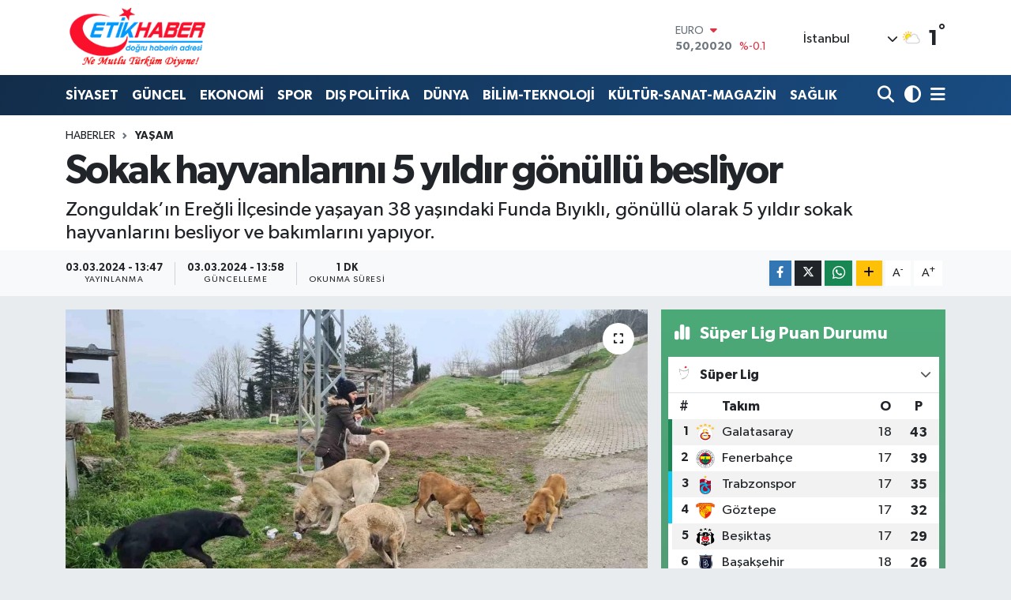

--- FILE ---
content_type: text/html; charset=UTF-8
request_url: https://www.etikhaber.com/sokak-hayvanlarini-5-yildir-gonullu-besliyor
body_size: 23242
content:
<!DOCTYPE html>
<html lang="tr" data-theme="flow">
<head>
<link rel="dns-prefetch" href="//www.etikhaber.com">
<link rel="dns-prefetch" href="//etikhabercom.teimg.com">
<link rel="dns-prefetch" href="//static.tebilisim.com">
<link rel="dns-prefetch" href="//www.googletagmanager.com">
<link rel="dns-prefetch" href="//www.facebook.com">
<link rel="dns-prefetch" href="//www.twitter.com">
<link rel="dns-prefetch" href="//www.youtube.com">
<link rel="dns-prefetch" href="//www.w3.org">
<link rel="dns-prefetch" href="//x.com">
<link rel="dns-prefetch" href="//api.whatsapp.com">
<link rel="dns-prefetch" href="//www.linkedin.com">
<link rel="dns-prefetch" href="//pinterest.com">
<link rel="dns-prefetch" href="//t.me">
<link rel="dns-prefetch" href="//media.api-sports.io">
<link rel="dns-prefetch" href="//facebook.com">
<link rel="dns-prefetch" href="//tebilisim.com">
<link rel="dns-prefetch" href="//twitter.com">

    <meta charset="utf-8">
<title>Sokak hayvanlarını 5 yıldır gönüllü besliyor - EtikHaber</title>
<meta name="description" content="Zonguldak’ın Ereğli İlçesinde yaşayan 38 yaşındaki Funda Bıyıklı, gönüllü olarak 5 yıldır sokak hayvanlarını besliyor ve bakımlarını yapıyor.">
<link rel="canonical" href="https://www.etikhaber.com/sokak-hayvanlarini-5-yildir-gonullu-besliyor">
<meta name="viewport" content="width=device-width,initial-scale=1">
<meta name="X-UA-Compatible" content="IE=edge">
<meta name="robots" content="max-image-preview:large">
<meta name="theme-color" content="#122d4a">
<meta name="title" content="Sokak hayvanlarını 5 yıldır gönüllü besliyor">
<meta name="articleSection" content="news">
<meta name="datePublished" content="2024-03-03T13:47:00+03:00">
<meta name="dateModified" content="2024-03-03T13:58:03+03:00">
<meta name="articleAuthor" content="İhlas Haber Ajansı">
<meta name="author" content="İhlas Haber Ajansı">
<link rel="amphtml" href="https://www.etikhaber.com/sokak-hayvanlarini-5-yildir-gonullu-besliyor/amp">
<meta property="og:site_name" content="EtikHaber">
<meta property="og:title" content="Sokak hayvanlarını 5 yıldır gönüllü besliyor">
<meta property="og:description" content="Zonguldak’ın Ereğli İlçesinde yaşayan 38 yaşındaki Funda Bıyıklı, gönüllü olarak 5 yıldır sokak hayvanlarını besliyor ve bakımlarını yapıyor.">
<meta property="og:url" content="https://www.etikhaber.com/sokak-hayvanlarini-5-yildir-gonullu-besliyor">
<meta property="og:image" content="https://etikhabercom.teimg.com/crop/1280x720/etikhaber-com/uploads/2024/03/agency/iha/sokak-hayvanlarini-5-yildir-gonullu-besliyor.jpg">
<meta property="og:image:width" content="1280">
<meta property="og:image:height" content="720">
<meta property="og:image:alt" content="Sokak hayvanlarını 5 yıldır gönüllü besliyor">
<meta property="og:article:published_time" content="2024-03-03T13:47:00+03:00">
<meta property="og:article:modified_time" content="2024-03-03T13:58:03+03:00">
<meta property="og:type" content="article">
<meta name="twitter:card" content="summary_large_image">
<meta name="twitter:site" content="@EtikHaber">
<meta name="twitter:title" content="Sokak hayvanlarını 5 yıldır gönüllü besliyor">
<meta name="twitter:description" content="Zonguldak’ın Ereğli İlçesinde yaşayan 38 yaşındaki Funda Bıyıklı, gönüllü olarak 5 yıldır sokak hayvanlarını besliyor ve bakımlarını yapıyor.">
<meta name="twitter:image" content="https://etikhabercom.teimg.com/crop/1280x720/etikhaber-com/uploads/2024/03/agency/iha/sokak-hayvanlarini-5-yildir-gonullu-besliyor.jpg">
<meta name="twitter:url" content="https://www.etikhaber.com/sokak-hayvanlarini-5-yildir-gonullu-besliyor">
<link rel="shortcut icon" type="image/x-icon" href="https://etikhabercom.teimg.com/etikhaber-com/uploads/2024/11/favicon.ico">
<link rel="manifest" href="https://www.etikhaber.com/manifest.json?v=6.6.4" />
<link rel="preload" href="https://static.tebilisim.com/flow/assets/css/font-awesome/fa-solid-900.woff2" as="font" type="font/woff2" crossorigin />
<link rel="preload" href="https://static.tebilisim.com/flow/assets/css/font-awesome/fa-brands-400.woff2" as="font" type="font/woff2" crossorigin />
<link rel="preload" href="https://static.tebilisim.com/flow/assets/css/weather-icons/font/weathericons-regular-webfont.woff2" as="font" type="font/woff2" crossorigin />
<link rel="preload" href="https://static.tebilisim.com/flow/vendor/te/fonts/gibson/Gibson-Bold.woff2" as="font" type="font/woff2" crossorigin />
<link rel="preload" href="https://static.tebilisim.com/flow/vendor/te/fonts/gibson/Gibson-BoldItalic.woff2" as="font" type="font/woff2" crossorigin />
<link rel="preload" href="https://static.tebilisim.com/flow/vendor/te/fonts/gibson/Gibson-Italic.woff2" as="font" type="font/woff2" crossorigin />
<link rel="preload" href="https://static.tebilisim.com/flow/vendor/te/fonts/gibson/Gibson-Light.woff2" as="font" type="font/woff2" crossorigin />
<link rel="preload" href="https://static.tebilisim.com/flow/vendor/te/fonts/gibson/Gibson-LightItalic.woff2" as="font" type="font/woff2" crossorigin />
<link rel="preload" href="https://static.tebilisim.com/flow/vendor/te/fonts/gibson/Gibson-SemiBold.woff2" as="font" type="font/woff2" crossorigin />
<link rel="preload" href="https://static.tebilisim.com/flow/vendor/te/fonts/gibson/Gibson-SemiBoldItalic.woff2" as="font" type="font/woff2" crossorigin />
<link rel="preload" href="https://static.tebilisim.com/flow/vendor/te/fonts/gibson/Gibson.woff2" as="font" type="font/woff2" crossorigin />


<link rel="preload" as="style" href="https://static.tebilisim.com/flow/vendor/te/fonts/gibson.css?v=6.6.4">
<link rel="stylesheet" href="https://static.tebilisim.com/flow/vendor/te/fonts/gibson.css?v=6.6.4">

<link rel="preload" as="image" href="https://etikhabercom.teimg.com/crop/1280x720/etikhaber-com/uploads/2024/03/agency/iha/sokak-hayvanlarini-5-yildir-gonullu-besliyor.jpg">
<style>:root {
        --te-link-color: #333;
        --te-link-hover-color: #000;
        --te-font: "Gibson";
        --te-secondary-font: "Gibson";
        --te-h1-font-size: 51px;
        --te-color: #122d4a;
        --te-hover-color: #194c82;
        --mm-ocd-width: 85%!important; /*  Mobil Menü Genişliği */
        --swiper-theme-color: var(--te-color)!important;
        --header-13-color: #ffc107;
    }</style><link rel="preload" as="style" href="https://static.tebilisim.com/flow/assets/vendor/bootstrap/css/bootstrap.min.css?v=6.6.4">
<link rel="stylesheet" href="https://static.tebilisim.com/flow/assets/vendor/bootstrap/css/bootstrap.min.css?v=6.6.4">
<link rel="preload" as="style" href="https://static.tebilisim.com/flow/assets/css/app6.6.4.min.css">
<link rel="stylesheet" href="https://static.tebilisim.com/flow/assets/css/app6.6.4.min.css">



<script type="application/ld+json">{"@context":"https:\/\/schema.org","@type":"WebSite","url":"https:\/\/www.etikhaber.com","potentialAction":{"@type":"SearchAction","target":"https:\/\/www.etikhaber.com\/arama?q={query}","query-input":"required name=query"}}</script>

<script type="application/ld+json">{"@context":"https:\/\/schema.org","@type":"NewsMediaOrganization","url":"https:\/\/www.etikhaber.com","name":"EtikHaber - \"Do\u011fru Haberin Adresi\"","logo":"https:\/\/etikhabercom.teimg.com\/etikhaber-com\/images\/banner\/logovector_2.png","sameAs":["https:\/\/www.facebook.com\/EtikHaber","https:\/\/www.twitter.com\/EtikHaber","https:\/\/www.youtube.com\/EtikHaber"]}</script>

<script type="application/ld+json">{"@context":"https:\/\/schema.org","@graph":[{"@type":"SiteNavigationElement","name":"Ana Sayfa","url":"https:\/\/www.etikhaber.com","@id":"https:\/\/www.etikhaber.com"},{"@type":"SiteNavigationElement","name":"K\u00d6\u015eE YAZILARI","url":"https:\/\/www.etikhaber.com\/kose-yazilari","@id":"https:\/\/www.etikhaber.com\/kose-yazilari"},{"@type":"SiteNavigationElement","name":"S\u0130YASET","url":"https:\/\/www.etikhaber.com\/siyaset","@id":"https:\/\/www.etikhaber.com\/siyaset"},{"@type":"SiteNavigationElement","name":"SPOR","url":"https:\/\/www.etikhaber.com\/spor","@id":"https:\/\/www.etikhaber.com\/spor"},{"@type":"SiteNavigationElement","name":"EKONOM\u0130","url":"https:\/\/www.etikhaber.com\/ekonomi","@id":"https:\/\/www.etikhaber.com\/ekonomi"},{"@type":"SiteNavigationElement","name":"B\u0130L\u0130M-TEKNOLOJ\u0130","url":"https:\/\/www.etikhaber.com\/bilim-teknoloji","@id":"https:\/\/www.etikhaber.com\/bilim-teknoloji"},{"@type":"SiteNavigationElement","name":"K\u00dcLT\u00dcR-SANAT-MAGAZ\u0130N","url":"https:\/\/www.etikhaber.com\/kultur-sanat-magazin","@id":"https:\/\/www.etikhaber.com\/kultur-sanat-magazin"},{"@type":"SiteNavigationElement","name":"D\u00dcNYA","url":"https:\/\/www.etikhaber.com\/dunya","@id":"https:\/\/www.etikhaber.com\/dunya"},{"@type":"SiteNavigationElement","name":"SA\u011eLIK","url":"https:\/\/www.etikhaber.com\/saglik","@id":"https:\/\/www.etikhaber.com\/saglik"},{"@type":"SiteNavigationElement","name":"YA\u015eAM","url":"https:\/\/www.etikhaber.com\/yasam","@id":"https:\/\/www.etikhaber.com\/yasam"},{"@type":"SiteNavigationElement","name":"E\u011e\u0130T\u0130M GEN\u00c7L\u0130K","url":"https:\/\/www.etikhaber.com\/egitim-genclik","@id":"https:\/\/www.etikhaber.com\/egitim-genclik"},{"@type":"SiteNavigationElement","name":"\u00d6ZEL HABER","url":"https:\/\/www.etikhaber.com\/ozel-haber","@id":"https:\/\/www.etikhaber.com\/ozel-haber"},{"@type":"SiteNavigationElement","name":"DI\u015e POL\u0130T\u0130KA","url":"https:\/\/www.etikhaber.com\/dis-politika","@id":"https:\/\/www.etikhaber.com\/dis-politika"},{"@type":"SiteNavigationElement","name":"MEDYA","url":"https:\/\/www.etikhaber.com\/medya","@id":"https:\/\/www.etikhaber.com\/medya"},{"@type":"SiteNavigationElement","name":"G\u00dcNCEL","url":"https:\/\/www.etikhaber.com\/guncel","@id":"https:\/\/www.etikhaber.com\/guncel"},{"@type":"SiteNavigationElement","name":"R\u00d6PORTAJLAR","url":"https:\/\/www.etikhaber.com\/roportajlar","@id":"https:\/\/www.etikhaber.com\/roportajlar"},{"@type":"SiteNavigationElement","name":"Yerel","url":"https:\/\/www.etikhaber.com\/yerel","@id":"https:\/\/www.etikhaber.com\/yerel"},{"@type":"SiteNavigationElement","name":"Genel","url":"https:\/\/www.etikhaber.com\/genel","@id":"https:\/\/www.etikhaber.com\/genel"},{"@type":"SiteNavigationElement","name":"Politika","url":"https:\/\/www.etikhaber.com\/politika","@id":"https:\/\/www.etikhaber.com\/politika"},{"@type":"SiteNavigationElement","name":"\u00c7evre","url":"https:\/\/www.etikhaber.com\/cevre","@id":"https:\/\/www.etikhaber.com\/cevre"},{"@type":"SiteNavigationElement","name":"Asayi\u015f","url":"https:\/\/www.etikhaber.com\/asayis","@id":"https:\/\/www.etikhaber.com\/asayis"},{"@type":"SiteNavigationElement","name":"K\u00fclt\u00fcr sanat","url":"https:\/\/www.etikhaber.com\/kultur-sanat","@id":"https:\/\/www.etikhaber.com\/kultur-sanat"},{"@type":"SiteNavigationElement","name":"Antalija","url":"https:\/\/www.etikhaber.com\/antalija","@id":"https:\/\/www.etikhaber.com\/antalija"},{"@type":"SiteNavigationElement","name":"Tbmm","url":"https:\/\/www.etikhaber.com\/tbmm","@id":"https:\/\/www.etikhaber.com\/tbmm"},{"@type":"SiteNavigationElement","name":"Kod\u017eaeli","url":"https:\/\/www.etikhaber.com\/kodzaeli","@id":"https:\/\/www.etikhaber.com\/kodzaeli"},{"@type":"SiteNavigationElement","name":"London","url":"https:\/\/www.etikhaber.com\/london","@id":"https:\/\/www.etikhaber.com\/london"},{"@type":"SiteNavigationElement","name":"Ile-de-france","url":"https:\/\/www.etikhaber.com\/ile-de-france","@id":"https:\/\/www.etikhaber.com\/ile-de-france"},{"@type":"SiteNavigationElement","name":"Washington dc","url":"https:\/\/www.etikhaber.com\/washington-dc","@id":"https:\/\/www.etikhaber.com\/washington-dc"},{"@type":"SiteNavigationElement","name":"Moskova","url":"https:\/\/www.etikhaber.com\/moskova","@id":"https:\/\/www.etikhaber.com\/moskova"},{"@type":"SiteNavigationElement","name":"Kyrgyzstan","url":"https:\/\/www.etikhaber.com\/kyrgyzstan","@id":"https:\/\/www.etikhaber.com\/kyrgyzstan"},{"@type":"SiteNavigationElement","name":"Albanija","url":"https:\/\/www.etikhaber.com\/albanija","@id":"https:\/\/www.etikhaber.com\/albanija"},{"@type":"SiteNavigationElement","name":"Brussels","url":"https:\/\/www.etikhaber.com\/brussels","@id":"https:\/\/www.etikhaber.com\/brussels"},{"@type":"SiteNavigationElement","name":"Kiev","url":"https:\/\/www.etikhaber.com\/kiev","@id":"https:\/\/www.etikhaber.com\/kiev"},{"@type":"SiteNavigationElement","name":"E\u011fitim","url":"https:\/\/www.etikhaber.com\/egitim","@id":"https:\/\/www.etikhaber.com\/egitim"},{"@type":"SiteNavigationElement","name":"Tahran","url":"https:\/\/www.etikhaber.com\/tahran","@id":"https:\/\/www.etikhaber.com\/tahran"},{"@type":"SiteNavigationElement","name":"Vatikan","url":"https:\/\/www.etikhaber.com\/vatikan","@id":"https:\/\/www.etikhaber.com\/vatikan"},{"@type":"SiteNavigationElement","name":"Haberde insan","url":"https:\/\/www.etikhaber.com\/haberde-insan","@id":"https:\/\/www.etikhaber.com\/haberde-insan"},{"@type":"SiteNavigationElement","name":"Gazze","url":"https:\/\/www.etikhaber.com\/gazze","@id":"https:\/\/www.etikhaber.com\/gazze"},{"@type":"SiteNavigationElement","name":"Cenevre","url":"https:\/\/www.etikhaber.com\/cenevre","@id":"https:\/\/www.etikhaber.com\/cenevre"},{"@type":"SiteNavigationElement","name":"Ta\u015fkent","url":"https:\/\/www.etikhaber.com\/taskent","@id":"https:\/\/www.etikhaber.com\/taskent"},{"@type":"SiteNavigationElement","name":"Magazin","url":"https:\/\/www.etikhaber.com\/magazin","@id":"https:\/\/www.etikhaber.com\/magazin"},{"@type":"SiteNavigationElement","name":"Londra","url":"https:\/\/www.etikhaber.com\/londra","@id":"https:\/\/www.etikhaber.com\/londra"},{"@type":"SiteNavigationElement","name":"Bilim ve teknoloji","url":"https:\/\/www.etikhaber.com\/bilim-ve-teknoloji","@id":"https:\/\/www.etikhaber.com\/bilim-ve-teknoloji"},{"@type":"SiteNavigationElement","name":"Wash\u0131ngton","url":"https:\/\/www.etikhaber.com\/washington","@id":"https:\/\/www.etikhaber.com\/washington"},{"@type":"SiteNavigationElement","name":"Bak\u00fc","url":"https:\/\/www.etikhaber.com\/baku","@id":"https:\/\/www.etikhaber.com\/baku"},{"@type":"SiteNavigationElement","name":"Lefko\u015fa","url":"https:\/\/www.etikhaber.com\/lefkosa","@id":"https:\/\/www.etikhaber.com\/lefkosa"},{"@type":"SiteNavigationElement","name":"Berlin","url":"https:\/\/www.etikhaber.com\/berlin","@id":"https:\/\/www.etikhaber.com\/berlin"},{"@type":"SiteNavigationElement","name":"Bilim","url":"https:\/\/www.etikhaber.com\/bilim","@id":"https:\/\/www.etikhaber.com\/bilim"},{"@type":"SiteNavigationElement","name":"Teknoloji","url":"https:\/\/www.etikhaber.com\/teknoloji","@id":"https:\/\/www.etikhaber.com\/teknoloji"},{"@type":"SiteNavigationElement","name":"Skoplje","url":"https:\/\/www.etikhaber.com\/skoplje","@id":"https:\/\/www.etikhaber.com\/skoplje"},{"@type":"SiteNavigationElement","name":"Riyad","url":"https:\/\/www.etikhaber.com\/riyad","@id":"https:\/\/www.etikhaber.com\/riyad"},{"@type":"SiteNavigationElement","name":"Doha","url":"https:\/\/www.etikhaber.com\/doha","@id":"https:\/\/www.etikhaber.com\/doha"},{"@type":"SiteNavigationElement","name":"\u0130dlib","url":"https:\/\/www.etikhaber.com\/idlib","@id":"https:\/\/www.etikhaber.com\/idlib"},{"@type":"SiteNavigationElement","name":"Nikozija","url":"https:\/\/www.etikhaber.com\/nikozija","@id":"https:\/\/www.etikhaber.com\/nikozija"},{"@type":"SiteNavigationElement","name":"Tirane","url":"https:\/\/www.etikhaber.com\/tirane","@id":"https:\/\/www.etikhaber.com\/tirane"},{"@type":"SiteNavigationElement","name":"Tiran","url":"https:\/\/www.etikhaber.com\/tiran","@id":"https:\/\/www.etikhaber.com\/tiran"},{"@type":"SiteNavigationElement","name":"Lizbon","url":"https:\/\/www.etikhaber.com\/lizbon","@id":"https:\/\/www.etikhaber.com\/lizbon"},{"@type":"SiteNavigationElement","name":"Kazahstan","url":"https:\/\/www.etikhaber.com\/kazahstan","@id":"https:\/\/www.etikhaber.com\/kazahstan"},{"@type":"SiteNavigationElement","name":"Jakarta","url":"https:\/\/www.etikhaber.com\/jakarta","@id":"https:\/\/www.etikhaber.com\/jakarta"},{"@type":"SiteNavigationElement","name":"Belgrad","url":"https:\/\/www.etikhaber.com\/belgrad","@id":"https:\/\/www.etikhaber.com\/belgrad"},{"@type":"SiteNavigationElement","name":"Madrid","url":"https:\/\/www.etikhaber.com\/madrid","@id":"https:\/\/www.etikhaber.com\/madrid"},{"@type":"SiteNavigationElement","name":"Ar\u0131zona","url":"https:\/\/www.etikhaber.com\/arizona","@id":"https:\/\/www.etikhaber.com\/arizona"},{"@type":"SiteNavigationElement","name":"Br\u00fcksel","url":"https:\/\/www.etikhaber.com\/bruksel","@id":"https:\/\/www.etikhaber.com\/bruksel"},{"@type":"SiteNavigationElement","name":"New york","url":"https:\/\/www.etikhaber.com\/new-york","@id":"https:\/\/www.etikhaber.com\/new-york"},{"@type":"SiteNavigationElement","name":"Paris","url":"https:\/\/www.etikhaber.com\/paris","@id":"https:\/\/www.etikhaber.com\/paris"},{"@type":"SiteNavigationElement","name":"Damask","url":"https:\/\/www.etikhaber.com\/damask","@id":"https:\/\/www.etikhaber.com\/damask"},{"@type":"SiteNavigationElement","name":"\u017deneva","url":"https:\/\/www.etikhaber.com\/zeneva","@id":"https:\/\/www.etikhaber.com\/zeneva"},{"@type":"SiteNavigationElement","name":"Budape\u015fte","url":"https:\/\/www.etikhaber.com\/budapeste","@id":"https:\/\/www.etikhaber.com\/budapeste"},{"@type":"SiteNavigationElement","name":"\u0160tokholm","url":"https:\/\/www.etikhaber.com\/stokholm","@id":"https:\/\/www.etikhaber.com\/stokholm"},{"@type":"SiteNavigationElement","name":"Tokyo","url":"https:\/\/www.etikhaber.com\/tokyo","@id":"https:\/\/www.etikhaber.com\/tokyo"},{"@type":"SiteNavigationElement","name":"Cenin","url":"https:\/\/www.etikhaber.com\/cenin","@id":"https:\/\/www.etikhaber.com\/cenin"},{"@type":"SiteNavigationElement","name":"Tel aviv","url":"https:\/\/www.etikhaber.com\/tel-aviv","@id":"https:\/\/www.etikhaber.com\/tel-aviv"},{"@type":"SiteNavigationElement","name":"Abu dhabi","url":"https:\/\/www.etikhaber.com\/abu-dhabi","@id":"https:\/\/www.etikhaber.com\/abu-dhabi"},{"@type":"SiteNavigationElement","name":"Pyongyang","url":"https:\/\/www.etikhaber.com\/pyongyang","@id":"https:\/\/www.etikhaber.com\/pyongyang"},{"@type":"SiteNavigationElement","name":"Baki","url":"https:\/\/www.etikhaber.com\/baki","@id":"https:\/\/www.etikhaber.com\/baki"},{"@type":"SiteNavigationElement","name":"Oslo","url":"https:\/\/www.etikhaber.com\/oslo","@id":"https:\/\/www.etikhaber.com\/oslo"},{"@type":"SiteNavigationElement","name":"Kijev","url":"https:\/\/www.etikhaber.com\/kijev","@id":"https:\/\/www.etikhaber.com\/kijev"},{"@type":"SiteNavigationElement","name":"Bangkok","url":"https:\/\/www.etikhaber.com\/bangkok","@id":"https:\/\/www.etikhaber.com\/bangkok"},{"@type":"SiteNavigationElement","name":"Yeni delhi","url":"https:\/\/www.etikhaber.com\/yeni-delhi","@id":"https:\/\/www.etikhaber.com\/yeni-delhi"},{"@type":"SiteNavigationElement","name":"Bolivar","url":"https:\/\/www.etikhaber.com\/bolivar","@id":"https:\/\/www.etikhaber.com\/bolivar"},{"@type":"SiteNavigationElement","name":"Mekka","url":"https:\/\/www.etikhaber.com\/mekka","@id":"https:\/\/www.etikhaber.com\/mekka"},{"@type":"SiteNavigationElement","name":"Atina","url":"https:\/\/www.etikhaber.com\/atina","@id":"https:\/\/www.etikhaber.com\/atina"},{"@type":"SiteNavigationElement","name":"Mekke","url":"https:\/\/www.etikhaber.com\/mekke","@id":"https:\/\/www.etikhaber.com\/mekke"},{"@type":"SiteNavigationElement","name":"K\u0131r\u0131m","url":"https:\/\/www.etikhaber.com\/kirim","@id":"https:\/\/www.etikhaber.com\/kirim"},{"@type":"SiteNavigationElement","name":"Seul","url":"https:\/\/www.etikhaber.com\/seul","@id":"https:\/\/www.etikhaber.com\/seul"},{"@type":"SiteNavigationElement","name":"Sofija","url":"https:\/\/www.etikhaber.com\/sofija","@id":"https:\/\/www.etikhaber.com\/sofija"},{"@type":"SiteNavigationElement","name":"Abu dabi","url":"https:\/\/www.etikhaber.com\/abu-dabi","@id":"https:\/\/www.etikhaber.com\/abu-dabi"},{"@type":"SiteNavigationElement","name":"Var\u015fova","url":"https:\/\/www.etikhaber.com\/varsova","@id":"https:\/\/www.etikhaber.com\/varsova"},{"@type":"SiteNavigationElement","name":"Gazze \u015feridi","url":"https:\/\/www.etikhaber.com\/gazze-seridi","@id":"https:\/\/www.etikhaber.com\/gazze-seridi"},{"@type":"SiteNavigationElement","name":"Beograd","url":"https:\/\/www.etikhaber.com\/beograd","@id":"https:\/\/www.etikhaber.com\/beograd"},{"@type":"SiteNavigationElement","name":"Strasbourg","url":"https:\/\/www.etikhaber.com\/strasbourg","@id":"https:\/\/www.etikhaber.com\/strasbourg"},{"@type":"SiteNavigationElement","name":"Bagdad","url":"https:\/\/www.etikhaber.com\/bagdad","@id":"https:\/\/www.etikhaber.com\/bagdad"},{"@type":"SiteNavigationElement","name":"St. petersburg","url":"https:\/\/www.etikhaber.com\/st-petersburg","@id":"https:\/\/www.etikhaber.com\/st-petersburg"},{"@type":"SiteNavigationElement","name":"\u0130sfahan","url":"https:\/\/www.etikhaber.com\/isfahan","@id":"https:\/\/www.etikhaber.com\/isfahan"},{"@type":"SiteNavigationElement","name":"Erbil","url":"https:\/\/www.etikhaber.com\/erbil","@id":"https:\/\/www.etikhaber.com\/erbil"},{"@type":"SiteNavigationElement","name":"Viyana","url":"https:\/\/www.etikhaber.com\/viyana","@id":"https:\/\/www.etikhaber.com\/viyana"},{"@type":"SiteNavigationElement","name":"Medellin","url":"https:\/\/www.etikhaber.com\/medellin","@id":"https:\/\/www.etikhaber.com\/medellin"},{"@type":"SiteNavigationElement","name":"Holandija","url":"https:\/\/www.etikhaber.com\/holandija","@id":"https:\/\/www.etikhaber.com\/holandija"},{"@type":"SiteNavigationElement","name":"Lahey","url":"https:\/\/www.etikhaber.com\/lahey","@id":"https:\/\/www.etikhaber.com\/lahey"},{"@type":"SiteNavigationElement","name":"Roma","url":"https:\/\/www.etikhaber.com\/roma","@id":"https:\/\/www.etikhaber.com\/roma"},{"@type":"SiteNavigationElement","name":"Venedik","url":"https:\/\/www.etikhaber.com\/venedik","@id":"https:\/\/www.etikhaber.com\/venedik"},{"@type":"SiteNavigationElement","name":"Moskva","url":"https:\/\/www.etikhaber.com\/moskva","@id":"https:\/\/www.etikhaber.com\/moskva"},{"@type":"SiteNavigationElement","name":"Bat\u0131 \u015feria","url":"https:\/\/www.etikhaber.com\/bati-seria","@id":"https:\/\/www.etikhaber.com\/bati-seria"},{"@type":"SiteNavigationElement","name":"Bi\u015fkek","url":"https:\/\/www.etikhaber.com\/biskek","@id":"https:\/\/www.etikhaber.com\/biskek"},{"@type":"SiteNavigationElement","name":"Java","url":"https:\/\/www.etikhaber.com\/java","@id":"https:\/\/www.etikhaber.com\/java"},{"@type":"SiteNavigationElement","name":"Kosovo","url":"https:\/\/www.etikhaber.com\/kosovo","@id":"https:\/\/www.etikhaber.com\/kosovo"},{"@type":"SiteNavigationElement","name":"Hankendi","url":"https:\/\/www.etikhaber.com\/hankendi","@id":"https:\/\/www.etikhaber.com\/hankendi"},{"@type":"SiteNavigationElement","name":"\u015eam","url":"https:\/\/www.etikhaber.com\/sam","@id":"https:\/\/www.etikhaber.com\/sam"},{"@type":"SiteNavigationElement","name":"Austrija","url":"https:\/\/www.etikhaber.com\/austrija","@id":"https:\/\/www.etikhaber.com\/austrija"},{"@type":"SiteNavigationElement","name":"Hrvatska","url":"https:\/\/www.etikhaber.com\/hrvatska","@id":"https:\/\/www.etikhaber.com\/hrvatska"},{"@type":"SiteNavigationElement","name":"Texas","url":"https:\/\/www.etikhaber.com\/texas","@id":"https:\/\/www.etikhaber.com\/texas"},{"@type":"SiteNavigationElement","name":"Marsilya","url":"https:\/\/www.etikhaber.com\/marsilya","@id":"https:\/\/www.etikhaber.com\/marsilya"},{"@type":"SiteNavigationElement","name":"\u0130slamabad","url":"https:\/\/www.etikhaber.com\/islamabad","@id":"https:\/\/www.etikhaber.com\/islamabad"},{"@type":"SiteNavigationElement","name":"Sarajevo","url":"https:\/\/www.etikhaber.com\/sarajevo","@id":"https:\/\/www.etikhaber.com\/sarajevo"},{"@type":"SiteNavigationElement","name":"As sulaymaniyah","url":"https:\/\/www.etikhaber.com\/as-sulaymaniyah","@id":"https:\/\/www.etikhaber.com\/as-sulaymaniyah"},{"@type":"SiteNavigationElement","name":"Kuala lumpur","url":"https:\/\/www.etikhaber.com\/kuala-lumpur","@id":"https:\/\/www.etikhaber.com\/kuala-lumpur"},{"@type":"SiteNavigationElement","name":"Karnten","url":"https:\/\/www.etikhaber.com\/karnten","@id":"https:\/\/www.etikhaber.com\/karnten"},{"@type":"SiteNavigationElement","name":"Massachusetts","url":"https:\/\/www.etikhaber.com\/massachusetts","@id":"https:\/\/www.etikhaber.com\/massachusetts"},{"@type":"SiteNavigationElement","name":"Lyublyana","url":"https:\/\/www.etikhaber.com\/lyublyana","@id":"https:\/\/www.etikhaber.com\/lyublyana"},{"@type":"SiteNavigationElement","name":"Musul","url":"https:\/\/www.etikhaber.com\/musul","@id":"https:\/\/www.etikhaber.com\/musul"},{"@type":"SiteNavigationElement","name":"S\u00fcveyda","url":"https:\/\/www.etikhaber.com\/suveyda","@id":"https:\/\/www.etikhaber.com\/suveyda"},{"@type":"SiteNavigationElement","name":"T bilisi","url":"https:\/\/www.etikhaber.com\/t-bilisi","@id":"https:\/\/www.etikhaber.com\/t-bilisi"},{"@type":"SiteNavigationElement","name":"Ramallah","url":"https:\/\/www.etikhaber.com\/ramallah","@id":"https:\/\/www.etikhaber.com\/ramallah"},{"@type":"SiteNavigationElement","name":"Suveyde","url":"https:\/\/www.etikhaber.com\/suveyde","@id":"https:\/\/www.etikhaber.com\/suveyde"},{"@type":"SiteNavigationElement","name":"Gelderland","url":"https:\/\/www.etikhaber.com\/gelderland","@id":"https:\/\/www.etikhaber.com\/gelderland"},{"@type":"SiteNavigationElement","name":"Jerusalem","url":"https:\/\/www.etikhaber.com\/jerusalem","@id":"https:\/\/www.etikhaber.com\/jerusalem"},{"@type":"SiteNavigationElement","name":"Beirut","url":"https:\/\/www.etikhaber.com\/beirut","@id":"https:\/\/www.etikhaber.com\/beirut"},{"@type":"SiteNavigationElement","name":"Portugal","url":"https:\/\/www.etikhaber.com\/portugal","@id":"https:\/\/www.etikhaber.com\/portugal"},{"@type":"SiteNavigationElement","name":"Zaporijya","url":"https:\/\/www.etikhaber.com\/zaporijya","@id":"https:\/\/www.etikhaber.com\/zaporijya"},{"@type":"SiteNavigationElement","name":"Burkina faso","url":"https:\/\/www.etikhaber.com\/burkina-faso","@id":"https:\/\/www.etikhaber.com\/burkina-faso"},{"@type":"SiteNavigationElement","name":"G\u00fcndem","url":"https:\/\/www.etikhaber.com\/gundem","@id":"https:\/\/www.etikhaber.com\/gundem"},{"@type":"SiteNavigationElement","name":"Balkan","url":"https:\/\/www.etikhaber.com\/balkan","@id":"https:\/\/www.etikhaber.com\/balkan"},{"@type":"SiteNavigationElement","name":"Johannesburg","url":"https:\/\/www.etikhaber.com\/johannesburg","@id":"https:\/\/www.etikhaber.com\/johannesburg"},{"@type":"SiteNavigationElement","name":"Hirosima","url":"https:\/\/www.etikhaber.com\/hirosima","@id":"https:\/\/www.etikhaber.com\/hirosima"},{"@type":"SiteNavigationElement","name":"\u00dcsk\u00fcp","url":"https:\/\/www.etikhaber.com\/uskup","@id":"https:\/\/www.etikhaber.com\/uskup"},{"@type":"SiteNavigationElement","name":"Kazakistan","url":"https:\/\/www.etikhaber.com\/kazakistan","@id":"https:\/\/www.etikhaber.com\/kazakistan"},{"@type":"SiteNavigationElement","name":"Reklam Rezervasyon","url":"https:\/\/www.etikhaber.com\/reklam-rezervasyon","@id":"https:\/\/www.etikhaber.com\/reklam-rezervasyon"},{"@type":"SiteNavigationElement","name":"Secim-24 Haziran 2108 - Milletvekili","url":"https:\/\/www.etikhaber.com\/secim-24-haziran-2108-milletvekili","@id":"https:\/\/www.etikhaber.com\/secim-24-haziran-2108-milletvekili"},{"@type":"SiteNavigationElement","name":"G\u0130ZL\u0130L\u0130K POL\u0130T\u0130KASI","url":"https:\/\/www.etikhaber.com\/gizlilik-politikasi","@id":"https:\/\/www.etikhaber.com\/gizlilik-politikasi"},{"@type":"SiteNavigationElement","name":"Facebook Veri Silme Talimat\u0131","url":"https:\/\/www.etikhaber.com\/facebook-veri-silme-talimati","@id":"https:\/\/www.etikhaber.com\/facebook-veri-silme-talimati"},{"@type":"SiteNavigationElement","name":"Yazarlar","url":"https:\/\/www.etikhaber.com\/yazarlar","@id":"https:\/\/www.etikhaber.com\/yazarlar"},{"@type":"SiteNavigationElement","name":"Foto Galeri","url":"https:\/\/www.etikhaber.com\/foto-galeri","@id":"https:\/\/www.etikhaber.com\/foto-galeri"},{"@type":"SiteNavigationElement","name":"Video Galeri","url":"https:\/\/www.etikhaber.com\/video","@id":"https:\/\/www.etikhaber.com\/video"},{"@type":"SiteNavigationElement","name":"Biyografiler","url":"https:\/\/www.etikhaber.com\/biyografi","@id":"https:\/\/www.etikhaber.com\/biyografi"},{"@type":"SiteNavigationElement","name":"Vefatlar","url":"https:\/\/www.etikhaber.com\/vefat","@id":"https:\/\/www.etikhaber.com\/vefat"},{"@type":"SiteNavigationElement","name":"R\u00f6portajlar","url":"https:\/\/www.etikhaber.com\/roportaj","@id":"https:\/\/www.etikhaber.com\/roportaj"},{"@type":"SiteNavigationElement","name":"Anketler","url":"https:\/\/www.etikhaber.com\/anketler","@id":"https:\/\/www.etikhaber.com\/anketler"},{"@type":"SiteNavigationElement","name":"Province de la Tapoa Bug\u00fcn, Yar\u0131n ve 1 Haftal\u0131k Hava Durumu Tahmini","url":"https:\/\/www.etikhaber.com\/province-de-la-tapoa-hava-durumu","@id":"https:\/\/www.etikhaber.com\/province-de-la-tapoa-hava-durumu"},{"@type":"SiteNavigationElement","name":"Province de la Tapoa Namaz Vakitleri","url":"https:\/\/www.etikhaber.com\/province-de-la-tapoa-namaz-vakitleri","@id":"https:\/\/www.etikhaber.com\/province-de-la-tapoa-namaz-vakitleri"},{"@type":"SiteNavigationElement","name":"Puan Durumu ve Fikst\u00fcr","url":"https:\/\/www.etikhaber.com\/futbol\/st-super-lig-puan-durumu-ve-fikstur","@id":"https:\/\/www.etikhaber.com\/futbol\/st-super-lig-puan-durumu-ve-fikstur"}]}</script>

<script type="application/ld+json">{"@context":"https:\/\/schema.org","@type":"BreadcrumbList","itemListElement":[{"@type":"ListItem","position":1,"item":{"@type":"Thing","@id":"https:\/\/www.etikhaber.com","name":"Haberler"}},{"@type":"ListItem","position":2,"item":{"@type":"Thing","@id":"https:\/\/www.etikhaber.com\/yasam","name":"YA\u015eAM"}},{"@type":"ListItem","position":3,"item":{"@type":"Thing","@id":"https:\/\/www.etikhaber.com\/sokak-hayvanlarini-5-yildir-gonullu-besliyor","name":"Sokak hayvanlar\u0131n\u0131 5 y\u0131ld\u0131r g\u00f6n\u00fcll\u00fc besliyor"}}]}</script>
<script type="application/ld+json">{"@context":"https:\/\/schema.org","@type":"NewsArticle","headline":"Sokak hayvanlar\u0131n\u0131 5 y\u0131ld\u0131r g\u00f6n\u00fcll\u00fc besliyor","articleSection":"YA\u015eAM","dateCreated":"2024-03-03T13:47:00+03:00","datePublished":"2024-03-03T13:47:00+03:00","dateModified":"2024-03-03T13:58:03+03:00","wordCount":341,"genre":"news","mainEntityOfPage":{"@type":"WebPage","@id":"https:\/\/www.etikhaber.com\/sokak-hayvanlarini-5-yildir-gonullu-besliyor"},"articleBody":"\u0130HA - Zonguldak\u2019\u0131n Ere\u011fli \u0130l\u00e7esinde ya\u015fayan 38 ya\u015f\u0131ndaki Funda B\u0131y\u0131kl\u0131, g\u00f6n\u00fcll\u00fc olarak 5 y\u0131ld\u0131r sokak hayvanlar\u0131n\u0131 besliyor ve bak\u0131mlar\u0131n\u0131 yap\u0131yor. Sosyal medya \u00fczerinden yard\u0131m deste\u011fi ile bayat ekmek toplayan ve kimi zamanda esnaftan art\u0131k yiyecekleri toplayan Funda B\u0131y\u0131kl\u0131, toplad\u0131\u011f\u0131 g\u0131da maddelerini sokak hayvanlara ula\u015ft\u0131r\u0131yor.\r\n\r\nZonguldak\u2019\u0131n Ere\u011fli il\u00e7esinde ya\u015fayan Funda B\u0131y\u0131kl\u0131, b\u00f6lge civar\u0131nda 700 k\u00f6pe\u011fe 5 y\u0131ld\u0131r g\u00f6n\u00fcll\u00fc olarak bakt\u0131\u011f\u0131n\u0131 s\u00f6yledi. Kendi imk\u00e2nlar\u0131 ile k\u00f6peklere yemek, ekmek, s\u00fct ve su getirdi\u011fini ifade eden Funda B\u0131y\u0131kl\u0131; \u201cYoldan ge\u00e7en herkes bu hayvanlara bir ekmek verse bu k\u00f6pekler hi\u00e7 a\u00e7 kalmazlar. Ben yaz k\u0131\u015f demeden haftada 2 g\u00fcn mutlaka arabayla gitti\u011fimiz 50 kilometre b\u00f6lge \u00e7evresinde k\u00f6pekleri tek tek elimle besliyorum. B\u00f6lgede 700 sahipsiz k\u00f6pek var. Hepsi de bak\u0131ma muhta\u00e7. Maalesef daha \u00e7ok yard\u0131m i\u00e7in insanlar\u0131m\u0131za ula\u015fmam\u0131z gerekiyor, Sokaklarda ya\u015fayan k\u0131s\u0131rla\u015ft\u0131r\u0131lmas\u0131 i\u00e7in \u00e7ok sokak hayvanlar\u0131 var. Bunlar\u0131n alt\u0131nda kalmak \u00e7ok zor, zaten mama yiyecek deste\u011fi yeterince alam\u0131yorum\u201d dedi.\r\n\r\nBuradaki k\u00f6peklerin bir\u00e7o\u011funa belirli g\u00fcnlerde kendilerini ayn\u0131 saatlerde beklediklerini s\u00f6yleyen Funda B\u0131y\u0131kl\u0131, \u201cK\u00f6pekleri beslemeye bazen de arkada\u015flar\u0131mla geliyorum. Arkada\u015f \u00e7evresinden ve \u201967_ere\u011fli_sahipsiz_patiler\u2019 sayfam\u0131zdan ara\u00e7 deste\u011fi isteyerek b\u00f6lgelere giderken ko\u015farak beni kar\u015f\u0131l\u0131yorlar. Arabadan indi\u011fim zaman benim \u00fczerime do\u011fru atlayarak sevin\u00e7 g\u00f6sterisinde bulunuyorlar. \u00c7ok mutlu oluyorlar. o zaman bende \u00e7ok mutlu oluyorum. Benim ricam durumu m\u00fcsait olan insanlar\u0131n, b\u00f6yle hayvanlara yard\u0131mc\u0131 olmalar\u0131. \u015euanda sa\u011fl\u0131kl\u0131 bir \u015fekilde ya\u015fam\u0131n\u0131 s\u00fcrd\u00fcr\u00fcyor bu hayvanlar. Hayvanlar\u0131m\u0131z a\u00e7 kalmas\u0131n diye da\u011flara; et\u00e7il hayvanlara et, ot\u00e7ul olanlara ot b\u0131rakan bir neslin torunlar\u0131y\u0131z. Bunlar\u0131 l\u00fctfen unutmayal\u0131m\u201d \u015feklinde konu\u015ftu.","description":"Zonguldak\u2019\u0131n Ere\u011fli \u0130l\u00e7esinde ya\u015fayan 38 ya\u015f\u0131ndaki Funda B\u0131y\u0131kl\u0131, g\u00f6n\u00fcll\u00fc olarak 5 y\u0131ld\u0131r sokak hayvanlar\u0131n\u0131 besliyor ve bak\u0131mlar\u0131n\u0131 yap\u0131yor.","inLanguage":"tr-TR","keywords":[],"image":{"@type":"ImageObject","url":"https:\/\/etikhabercom.teimg.com\/crop\/1280x720\/etikhaber-com\/uploads\/2024\/03\/agency\/iha\/sokak-hayvanlarini-5-yildir-gonullu-besliyor.jpg","width":"1280","height":"720","caption":"Sokak hayvanlar\u0131n\u0131 5 y\u0131ld\u0131r g\u00f6n\u00fcll\u00fc besliyor"},"publishingPrinciples":"https:\/\/www.etikhaber.com\/gizlilik-sozlesmesi","isFamilyFriendly":"http:\/\/schema.org\/True","isAccessibleForFree":"http:\/\/schema.org\/True","publisher":{"@type":"Organization","name":"EtikHaber - \"Do\u011fru Haberin Adresi\"","image":"https:\/\/etikhabercom.teimg.com\/etikhaber-com\/images\/banner\/logovector_2.png","logo":{"@type":"ImageObject","url":"https:\/\/etikhabercom.teimg.com\/etikhaber-com\/images\/banner\/logovector_2.png","width":"640","height":"375"}},"author":{"@type":"Person","name":"Haber Merkezi","honorificPrefix":"","jobTitle":"","url":null}}</script>
<script data-cfasync="false" src="https://static.tebilisim.com/flow/assets/js/dark-mode.js?v=6.6.4"></script>









<script async data-cfasync="false"
	src="https://www.googletagmanager.com/gtag/js?id=G-5LSRG19XFD"></script>
<script data-cfasync="false">
	window.dataLayer = window.dataLayer || [];
	  function gtag(){dataLayer.push(arguments);}
	  gtag('js', new Date());
	  gtag('config', 'G-5LSRG19XFD');
</script>




</head>




<body class="d-flex flex-column min-vh-100">

    
    

    <header class="header-1">
    <nav class="top-header navbar navbar-expand-lg navbar-light shadow-sm bg-white py-1">
        <div class="container">
                            <a class="navbar-brand me-0" href="/" title="EtikHaber">
                <img src="https://etikhabercom.teimg.com/etikhaber-com/images/banner/logovector_2.png" alt="EtikHaber" width="183" height="40" class="light-mode img-fluid flow-logo">
<img src="https://etikhabercom.teimg.com/etikhaber-com/images/banner/logovector_2.png" alt="EtikHaber" width="183" height="40" class="dark-mode img-fluid flow-logo d-none">

            </a>
                                    <div class="header-widgets d-lg-flex justify-content-end align-items-center d-none">
                <div class="position-relative overflow-hidden" style="height: 40px;">
                    <!-- PİYASALAR -->
        <div class="newsticker mini">
        <ul class="newsticker__h4 list-unstyled text-secondary" data-header="1">
            <li class="newsticker__item col dolar">
                <div>DOLAR <span class="text-success"><i class="fa fa-caret-up ms-1"></i></span> </div>
                <div class="fw-bold mb-0 d-inline-block">43,27890</div>
                <span class="d-inline-block ms-2 text-success">%0.22</span>
            </li>
            <li class="newsticker__item col euro">
                <div>EURO <span class="text-danger"><i class="fa fa-caret-down ms-1"></i></span> </div>
                <div class="fw-bold mb-0 d-inline-block">50,20020</div><span
                    class="d-inline-block ms-2 text-danger">%-0.1</span>
            </li>
            <li class="newsticker__item col sterlin">
                <div>STERLİN <span class="text-danger"><i class="fa fa-caret-down ms-1"></i></span> </div>
                <div class="fw-bold mb-0 d-inline-block">57,91460</div><span
                    class="d-inline-block ms-2 text-danger">%-0.02</span>
            </li>
            <li class="newsticker__item col altin">
                <div>G.ALTIN <span class="text-success"><i class="fa fa-caret-minus ms-1"></i></span> </div>
                <div class="fw-bold mb-0 d-inline-block">6375,38000</div>
                <span class="d-inline-block ms-2 text-success">%0</span>
            </li>
            <li class="newsticker__item col bist">
                <div>BİST100 <span class="text-success"><i class="fa fa-caret-up ms-1"></i></span> </div>
                <div class="fw-bold mb-0 d-inline-block">12.669,00</div>
                <span class="d-inline-block ms-2 text-success">%170</span>
            </li>
            <li class="newsticker__item col btc">
                <div>BITCOIN <span class="text-danger"><i class="fa fa-caret-down ms-1"></i></span> </div>
                <div class="fw-bold mb-0 d-inline-block">95.029,75</div>
                <span class="d-inline-block ms-2 text-danger">%-0.09</span>
            </li>
        </ul>
    </div>
    

                </div>
                <div class="weather-top d-none d-lg-flex justify-content-between align-items-center ms-4 weather-widget mini">
                    <!-- HAVA DURUMU -->

<input type="hidden" name="widget_setting_weathercity" value="39.78052450,32.71813750" />

            <div class="weather mx-1">
            <div class="custom-selectbox " onclick="toggleDropdown(this)" style="width: 120px">
    <div class="d-flex justify-content-between align-items-center">
        <span style="">İstanbul</span>
        <i class="fas fa-chevron-down" style="font-size: 14px"></i>
    </div>
    <ul class="bg-white text-dark overflow-widget" style="min-height: 100px; max-height: 300px">
                        <li>
            <a href="https://www.etikhaber.com/adana-hava-durumu" title="Adana Hava Durumu" class="text-dark">
                Adana
            </a>
        </li>
                        <li>
            <a href="https://www.etikhaber.com/adiyaman-hava-durumu" title="Adıyaman Hava Durumu" class="text-dark">
                Adıyaman
            </a>
        </li>
                        <li>
            <a href="https://www.etikhaber.com/afyonkarahisar-hava-durumu" title="Afyonkarahisar Hava Durumu" class="text-dark">
                Afyonkarahisar
            </a>
        </li>
                        <li>
            <a href="https://www.etikhaber.com/agri-hava-durumu" title="Ağrı Hava Durumu" class="text-dark">
                Ağrı
            </a>
        </li>
                        <li>
            <a href="https://www.etikhaber.com/aksaray-hava-durumu" title="Aksaray Hava Durumu" class="text-dark">
                Aksaray
            </a>
        </li>
                        <li>
            <a href="https://www.etikhaber.com/amasya-hava-durumu" title="Amasya Hava Durumu" class="text-dark">
                Amasya
            </a>
        </li>
                        <li>
            <a href="https://www.etikhaber.com/ankara-hava-durumu" title="Ankara Hava Durumu" class="text-dark">
                Ankara
            </a>
        </li>
                        <li>
            <a href="https://www.etikhaber.com/antalya-hava-durumu" title="Antalya Hava Durumu" class="text-dark">
                Antalya
            </a>
        </li>
                        <li>
            <a href="https://www.etikhaber.com/ardahan-hava-durumu" title="Ardahan Hava Durumu" class="text-dark">
                Ardahan
            </a>
        </li>
                        <li>
            <a href="https://www.etikhaber.com/artvin-hava-durumu" title="Artvin Hava Durumu" class="text-dark">
                Artvin
            </a>
        </li>
                        <li>
            <a href="https://www.etikhaber.com/aydin-hava-durumu" title="Aydın Hava Durumu" class="text-dark">
                Aydın
            </a>
        </li>
                        <li>
            <a href="https://www.etikhaber.com/balikesir-hava-durumu" title="Balıkesir Hava Durumu" class="text-dark">
                Balıkesir
            </a>
        </li>
                        <li>
            <a href="https://www.etikhaber.com/bartin-hava-durumu" title="Bartın Hava Durumu" class="text-dark">
                Bartın
            </a>
        </li>
                        <li>
            <a href="https://www.etikhaber.com/batman-hava-durumu" title="Batman Hava Durumu" class="text-dark">
                Batman
            </a>
        </li>
                        <li>
            <a href="https://www.etikhaber.com/bayburt-hava-durumu" title="Bayburt Hava Durumu" class="text-dark">
                Bayburt
            </a>
        </li>
                        <li>
            <a href="https://www.etikhaber.com/bilecik-hava-durumu" title="Bilecik Hava Durumu" class="text-dark">
                Bilecik
            </a>
        </li>
                        <li>
            <a href="https://www.etikhaber.com/bingol-hava-durumu" title="Bingöl Hava Durumu" class="text-dark">
                Bingöl
            </a>
        </li>
                        <li>
            <a href="https://www.etikhaber.com/bitlis-hava-durumu" title="Bitlis Hava Durumu" class="text-dark">
                Bitlis
            </a>
        </li>
                        <li>
            <a href="https://www.etikhaber.com/bolu-hava-durumu" title="Bolu Hava Durumu" class="text-dark">
                Bolu
            </a>
        </li>
                        <li>
            <a href="https://www.etikhaber.com/burdur-hava-durumu" title="Burdur Hava Durumu" class="text-dark">
                Burdur
            </a>
        </li>
                        <li>
            <a href="https://www.etikhaber.com/bursa-hava-durumu" title="Bursa Hava Durumu" class="text-dark">
                Bursa
            </a>
        </li>
                        <li>
            <a href="https://www.etikhaber.com/canakkale-hava-durumu" title="Çanakkale Hava Durumu" class="text-dark">
                Çanakkale
            </a>
        </li>
                        <li>
            <a href="https://www.etikhaber.com/cankiri-hava-durumu" title="Çankırı Hava Durumu" class="text-dark">
                Çankırı
            </a>
        </li>
                        <li>
            <a href="https://www.etikhaber.com/corum-hava-durumu" title="Çorum Hava Durumu" class="text-dark">
                Çorum
            </a>
        </li>
                        <li>
            <a href="https://www.etikhaber.com/denizli-hava-durumu" title="Denizli Hava Durumu" class="text-dark">
                Denizli
            </a>
        </li>
                        <li>
            <a href="https://www.etikhaber.com/diyarbakir-hava-durumu" title="Diyarbakır Hava Durumu" class="text-dark">
                Diyarbakır
            </a>
        </li>
                        <li>
            <a href="https://www.etikhaber.com/duzce-hava-durumu" title="Düzce Hava Durumu" class="text-dark">
                Düzce
            </a>
        </li>
                        <li>
            <a href="https://www.etikhaber.com/edirne-hava-durumu" title="Edirne Hava Durumu" class="text-dark">
                Edirne
            </a>
        </li>
                        <li>
            <a href="https://www.etikhaber.com/elazig-hava-durumu" title="Elazığ Hava Durumu" class="text-dark">
                Elazığ
            </a>
        </li>
                        <li>
            <a href="https://www.etikhaber.com/erzincan-hava-durumu" title="Erzincan Hava Durumu" class="text-dark">
                Erzincan
            </a>
        </li>
                        <li>
            <a href="https://www.etikhaber.com/erzurum-hava-durumu" title="Erzurum Hava Durumu" class="text-dark">
                Erzurum
            </a>
        </li>
                        <li>
            <a href="https://www.etikhaber.com/eskisehir-hava-durumu" title="Eskişehir Hava Durumu" class="text-dark">
                Eskişehir
            </a>
        </li>
                        <li>
            <a href="https://www.etikhaber.com/gaziantep-hava-durumu" title="Gaziantep Hava Durumu" class="text-dark">
                Gaziantep
            </a>
        </li>
                        <li>
            <a href="https://www.etikhaber.com/giresun-hava-durumu" title="Giresun Hava Durumu" class="text-dark">
                Giresun
            </a>
        </li>
                        <li>
            <a href="https://www.etikhaber.com/gumushane-hava-durumu" title="Gümüşhane Hava Durumu" class="text-dark">
                Gümüşhane
            </a>
        </li>
                        <li>
            <a href="https://www.etikhaber.com/hakkari-hava-durumu" title="Hakkâri Hava Durumu" class="text-dark">
                Hakkâri
            </a>
        </li>
                        <li>
            <a href="https://www.etikhaber.com/hatay-hava-durumu" title="Hatay Hava Durumu" class="text-dark">
                Hatay
            </a>
        </li>
                        <li>
            <a href="https://www.etikhaber.com/igdir-hava-durumu" title="Iğdır Hava Durumu" class="text-dark">
                Iğdır
            </a>
        </li>
                        <li>
            <a href="https://www.etikhaber.com/isparta-hava-durumu" title="Isparta Hava Durumu" class="text-dark">
                Isparta
            </a>
        </li>
                        <li>
            <a href="https://www.etikhaber.com/istanbul-hava-durumu" title="İstanbul Hava Durumu" class="text-dark">
                İstanbul
            </a>
        </li>
                        <li>
            <a href="https://www.etikhaber.com/izmir-hava-durumu" title="İzmir Hava Durumu" class="text-dark">
                İzmir
            </a>
        </li>
                        <li>
            <a href="https://www.etikhaber.com/kahramanmaras-hava-durumu" title="Kahramanmaraş Hava Durumu" class="text-dark">
                Kahramanmaraş
            </a>
        </li>
                        <li>
            <a href="https://www.etikhaber.com/karabuk-hava-durumu" title="Karabük Hava Durumu" class="text-dark">
                Karabük
            </a>
        </li>
                        <li>
            <a href="https://www.etikhaber.com/karaman-hava-durumu" title="Karaman Hava Durumu" class="text-dark">
                Karaman
            </a>
        </li>
                        <li>
            <a href="https://www.etikhaber.com/kars-hava-durumu" title="Kars Hava Durumu" class="text-dark">
                Kars
            </a>
        </li>
                        <li>
            <a href="https://www.etikhaber.com/kastamonu-hava-durumu" title="Kastamonu Hava Durumu" class="text-dark">
                Kastamonu
            </a>
        </li>
                        <li>
            <a href="https://www.etikhaber.com/kayseri-hava-durumu" title="Kayseri Hava Durumu" class="text-dark">
                Kayseri
            </a>
        </li>
                        <li>
            <a href="https://www.etikhaber.com/kilis-hava-durumu" title="Kilis Hava Durumu" class="text-dark">
                Kilis
            </a>
        </li>
                        <li>
            <a href="https://www.etikhaber.com/kirikkale-hava-durumu" title="Kırıkkale Hava Durumu" class="text-dark">
                Kırıkkale
            </a>
        </li>
                        <li>
            <a href="https://www.etikhaber.com/kirklareli-hava-durumu" title="Kırklareli Hava Durumu" class="text-dark">
                Kırklareli
            </a>
        </li>
                        <li>
            <a href="https://www.etikhaber.com/kirsehir-hava-durumu" title="Kırşehir Hava Durumu" class="text-dark">
                Kırşehir
            </a>
        </li>
                        <li>
            <a href="https://www.etikhaber.com/kocaeli-hava-durumu" title="Kocaeli Hava Durumu" class="text-dark">
                Kocaeli
            </a>
        </li>
                        <li>
            <a href="https://www.etikhaber.com/konya-hava-durumu" title="Konya Hava Durumu" class="text-dark">
                Konya
            </a>
        </li>
                        <li>
            <a href="https://www.etikhaber.com/kutahya-hava-durumu" title="Kütahya Hava Durumu" class="text-dark">
                Kütahya
            </a>
        </li>
                        <li>
            <a href="https://www.etikhaber.com/malatya-hava-durumu" title="Malatya Hava Durumu" class="text-dark">
                Malatya
            </a>
        </li>
                        <li>
            <a href="https://www.etikhaber.com/manisa-hava-durumu" title="Manisa Hava Durumu" class="text-dark">
                Manisa
            </a>
        </li>
                        <li>
            <a href="https://www.etikhaber.com/mardin-hava-durumu" title="Mardin Hava Durumu" class="text-dark">
                Mardin
            </a>
        </li>
                        <li>
            <a href="https://www.etikhaber.com/mersin-hava-durumu" title="Mersin Hava Durumu" class="text-dark">
                Mersin
            </a>
        </li>
                        <li>
            <a href="https://www.etikhaber.com/mugla-hava-durumu" title="Muğla Hava Durumu" class="text-dark">
                Muğla
            </a>
        </li>
                        <li>
            <a href="https://www.etikhaber.com/mus-hava-durumu" title="Muş Hava Durumu" class="text-dark">
                Muş
            </a>
        </li>
                        <li>
            <a href="https://www.etikhaber.com/nevsehir-hava-durumu" title="Nevşehir Hava Durumu" class="text-dark">
                Nevşehir
            </a>
        </li>
                        <li>
            <a href="https://www.etikhaber.com/nigde-hava-durumu" title="Niğde Hava Durumu" class="text-dark">
                Niğde
            </a>
        </li>
                        <li>
            <a href="https://www.etikhaber.com/ordu-hava-durumu" title="Ordu Hava Durumu" class="text-dark">
                Ordu
            </a>
        </li>
                        <li>
            <a href="https://www.etikhaber.com/osmaniye-hava-durumu" title="Osmaniye Hava Durumu" class="text-dark">
                Osmaniye
            </a>
        </li>
                        <li>
            <a href="https://www.etikhaber.com/rize-hava-durumu" title="Rize Hava Durumu" class="text-dark">
                Rize
            </a>
        </li>
                        <li>
            <a href="https://www.etikhaber.com/sakarya-hava-durumu" title="Sakarya Hava Durumu" class="text-dark">
                Sakarya
            </a>
        </li>
                        <li>
            <a href="https://www.etikhaber.com/samsun-hava-durumu" title="Samsun Hava Durumu" class="text-dark">
                Samsun
            </a>
        </li>
                        <li>
            <a href="https://www.etikhaber.com/sanliurfa-hava-durumu" title="Şanlıurfa Hava Durumu" class="text-dark">
                Şanlıurfa
            </a>
        </li>
                        <li>
            <a href="https://www.etikhaber.com/siirt-hava-durumu" title="Siirt Hava Durumu" class="text-dark">
                Siirt
            </a>
        </li>
                        <li>
            <a href="https://www.etikhaber.com/sinop-hava-durumu" title="Sinop Hava Durumu" class="text-dark">
                Sinop
            </a>
        </li>
                        <li>
            <a href="https://www.etikhaber.com/sivas-hava-durumu" title="Sivas Hava Durumu" class="text-dark">
                Sivas
            </a>
        </li>
                        <li>
            <a href="https://www.etikhaber.com/sirnak-hava-durumu" title="Şırnak Hava Durumu" class="text-dark">
                Şırnak
            </a>
        </li>
                        <li>
            <a href="https://www.etikhaber.com/tekirdag-hava-durumu" title="Tekirdağ Hava Durumu" class="text-dark">
                Tekirdağ
            </a>
        </li>
                        <li>
            <a href="https://www.etikhaber.com/tokat-hava-durumu" title="Tokat Hava Durumu" class="text-dark">
                Tokat
            </a>
        </li>
                        <li>
            <a href="https://www.etikhaber.com/trabzon-hava-durumu" title="Trabzon Hava Durumu" class="text-dark">
                Trabzon
            </a>
        </li>
                        <li>
            <a href="https://www.etikhaber.com/tunceli-hava-durumu" title="Tunceli Hava Durumu" class="text-dark">
                Tunceli
            </a>
        </li>
                        <li>
            <a href="https://www.etikhaber.com/usak-hava-durumu" title="Uşak Hava Durumu" class="text-dark">
                Uşak
            </a>
        </li>
                        <li>
            <a href="https://www.etikhaber.com/van-hava-durumu" title="Van Hava Durumu" class="text-dark">
                Van
            </a>
        </li>
                        <li>
            <a href="https://www.etikhaber.com/yalova-hava-durumu" title="Yalova Hava Durumu" class="text-dark">
                Yalova
            </a>
        </li>
                        <li>
            <a href="https://www.etikhaber.com/yozgat-hava-durumu" title="Yozgat Hava Durumu" class="text-dark">
                Yozgat
            </a>
        </li>
                        <li>
            <a href="https://www.etikhaber.com/zonguldak-hava-durumu" title="Zonguldak Hava Durumu" class="text-dark">
                Zonguldak
            </a>
        </li>
            </ul>
</div>

        </div>
        <div>
            <img src="//cdn.weatherapi.com/weather/64x64/day/116.png" class="condition" width="26" height="26" alt="1" />
        </div>
        <div class="weather-degree h3 mb-0 lead ms-2" data-header="1">
            <span class="degree">1</span><sup>°</sup>
        </div>
    
<div data-location='{"city":"TUXX0014"}' class="d-none"></div>


                </div>
            </div>
                        <ul class="nav d-lg-none px-2">
                <li class="nav-item dropdown ">
    <a href="#" class="me-2 " data-bs-toggle="dropdown" data-bs-display="static">
        <i class="fas fa-adjust fa-lg theme-icon-active"></i>
    </a>
    <ul class="dropdown-menu min-w-auto dropdown-menu-end shadow-none border-0 rounded-0">
        <li>
            <button type="button" class="dropdown-item d-flex align-items-center active" data-bs-theme-value="light">
                <i class="fa fa-sun me-1 mode-switch"></i>
                Açık
            </button>
        </li>
        <li>
            <button type="button" class="dropdown-item d-flex align-items-center" data-bs-theme-value="dark">
                <i class="fa fa-moon me-1 mode-switch"></i>
                Koyu
            </button>
        </li>
        <li>
            <button type="button" class="dropdown-item d-flex align-items-center" data-bs-theme-value="auto">
                <i class="fas fa-adjust me-1 mode-switch"></i>
                Sistem
            </button>
        </li>
    </ul>
</li>

                <li class="nav-item"><a href="/arama" class="me-2" title="Ara"><i class="fa fa-search fa-lg"></i></a></li>
                <li class="nav-item"><a href="#menu" title="Ana Menü"><i class="fa fa-bars fa-lg"></i></a></li>
            </ul>
        </div>
    </nav>
    <div class="main-menu navbar navbar-expand-lg d-none d-lg-block bg-gradient-te py-1">
        <div class="container">
            <ul  class="nav fw-semibold">
        <li class="nav-item   ">
        <a href="/siyaset" class="nav-link text-white" target="_self" title="SİYASET">SİYASET</a>
        
    </li>
        <li class="nav-item   ">
        <a href="/guncel" class="nav-link text-white" target="_self" title="GÜNCEL">GÜNCEL</a>
        
    </li>
        <li class="nav-item   ">
        <a href="/ekonomi" class="nav-link text-white" target="_self" title="EKONOMİ">EKONOMİ</a>
        
    </li>
        <li class="nav-item   ">
        <a href="/spor" class="nav-link text-white" target="_self" title="SPOR">SPOR</a>
        
    </li>
        <li class="nav-item   ">
        <a href="/dis-politika" class="nav-link text-white" target="_self" title="DIŞ POLİTİKA">DIŞ POLİTİKA</a>
        
    </li>
        <li class="nav-item   ">
        <a href="/dunya" class="nav-link text-white" target="_self" title="DÜNYA">DÜNYA</a>
        
    </li>
        <li class="nav-item   ">
        <a href="/bilim-teknoloji" class="nav-link text-white" target="_self" title="BİLİM-TEKNOLOJİ">BİLİM-TEKNOLOJİ</a>
        
    </li>
        <li class="nav-item   ">
        <a href="/kultur-sanat-magazin" class="nav-link text-white" target="_self" title="KÜLTÜR-SANAT-MAGAZİN">KÜLTÜR-SANAT-MAGAZİN</a>
        
    </li>
        <li class="nav-item   ">
        <a href="/saglik" class="nav-link text-white" target="_self" title="SAĞLIK">SAĞLIK</a>
        
    </li>
    </ul>

            <ul class="navigation-menu nav d-flex align-items-center">

                <li class="nav-item">
                    <a href="/arama" class="nav-link pe-1 text-white" title="Ara">
                        <i class="fa fa-search fa-lg"></i>
                    </a>
                </li>

                <li class="nav-item dropdown ">
    <a href="#" class="nav-link pe-1 text-white " data-bs-toggle="dropdown" data-bs-display="static">
        <i class="fas fa-adjust fa-lg theme-icon-active"></i>
    </a>
    <ul class="dropdown-menu min-w-auto dropdown-menu-end shadow-none border-0 rounded-0">
        <li>
            <button type="button" class="dropdown-item d-flex align-items-center active" data-bs-theme-value="light">
                <i class="fa fa-sun me-1 mode-switch"></i>
                Açık
            </button>
        </li>
        <li>
            <button type="button" class="dropdown-item d-flex align-items-center" data-bs-theme-value="dark">
                <i class="fa fa-moon me-1 mode-switch"></i>
                Koyu
            </button>
        </li>
        <li>
            <button type="button" class="dropdown-item d-flex align-items-center" data-bs-theme-value="auto">
                <i class="fas fa-adjust me-1 mode-switch"></i>
                Sistem
            </button>
        </li>
    </ul>
</li>


                <li class="nav-item dropdown position-static">
                    <a class="nav-link pe-0 text-white" data-bs-toggle="dropdown" href="#" aria-haspopup="true" aria-expanded="false" title="Ana Menü">
                        <i class="fa fa-bars fa-lg"></i>
                    </a>
                    <div class="mega-menu dropdown-menu dropdown-menu-end text-capitalize shadow-lg border-0 rounded-0">

    <div class="row g-3 small p-3">

                <div class="col">
            <div class="extra-sections bg-light p-3 border">
                <a href="https://www.etikhaber.com/istanbul-nobetci-eczaneler" title="Nöbetçi Eczaneler" class="d-block border-bottom pb-2 mb-2" target="_self"><i class="fa-solid fa-capsules me-2"></i>Nöbetçi Eczaneler</a>
<a href="https://www.etikhaber.com/istanbul-hava-durumu" title="Hava Durumu" class="d-block border-bottom pb-2 mb-2" target="_self"><i class="fa-solid fa-cloud-sun me-2"></i>Hava Durumu</a>
<a href="https://www.etikhaber.com/istanbul-namaz-vakitleri" title="Namaz Vakitleri" class="d-block border-bottom pb-2 mb-2" target="_self"><i class="fa-solid fa-mosque me-2"></i>Namaz Vakitleri</a>
<a href="https://www.etikhaber.com/istanbul-trafik-durumu" title="Trafik Durumu" class="d-block border-bottom pb-2 mb-2" target="_self"><i class="fa-solid fa-car me-2"></i>Trafik Durumu</a>
<a href="https://www.etikhaber.com/futbol/super-lig-puan-durumu-ve-fikstur" title="Süper Lig Puan Durumu ve Fikstür" class="d-block border-bottom pb-2 mb-2" target="_self"><i class="fa-solid fa-chart-bar me-2"></i>Süper Lig Puan Durumu ve Fikstür</a>
<a href="https://www.etikhaber.com/tum-mansetler" title="Tüm Manşetler" class="d-block border-bottom pb-2 mb-2" target="_self"><i class="fa-solid fa-newspaper me-2"></i>Tüm Manşetler</a>
<a href="https://www.etikhaber.com/sondakika-haberleri" title="Son Dakika Haberleri" class="d-block border-bottom pb-2 mb-2" target="_self"><i class="fa-solid fa-bell me-2"></i>Son Dakika Haberleri</a>

            </div>
        </div>
        
        <div class="col">
        <a href="/egitim-genclik" class="d-block border-bottom  pb-2 mb-2" target="_self" title="EĞİTİM GENÇLİK">EĞİTİM GENÇLİK</a>
            <a href="/medya" class="d-block border-bottom  pb-2 mb-2" target="_self" title="MEDYA">MEDYA</a>
            <a href="/yasam" class="d-block border-bottom  pb-2 mb-2" target="_self" title="YAŞAM">YAŞAM</a>
            <a href="/ozel-haber" class="d-block border-bottom  pb-2 mb-2" target="_self" title="ÖZEL HABER">ÖZEL HABER</a>
            <a href="/roportajlar" class="d-block border-bottom  pb-2 mb-2" target="_self" title="RÖPORTAJLAR">RÖPORTAJLAR</a>
            <a href="/kose-yazilari" class="d-block border-bottom  pb-2 mb-2" target="_self" title="KÖŞE YAZILARI">KÖŞE YAZILARI</a>
            <a href="/yerel" class="d-block  pb-2 mb-2" target="_self" title="Yerel">Yerel</a>
        </div><div class="col">
        </div>


    </div>

    <div class="p-3 bg-light">
                <a class="me-3"
            href="https://www.facebook.com/EtikHaber" target="_blank" rel="nofollow noreferrer noopener"><i class="fab fa-facebook me-2 text-navy"></i> Facebook</a>
                        <a class="me-3"
            href="https://www.twitter.com/EtikHaber" target="_blank" rel="nofollow noreferrer noopener"><i class="fab fa-x-twitter "></i> Twitter</a>
                                        <a class="me-3"
            href="https://www.youtube.com/EtikHaber" target="_blank" rel="nofollow noreferrer noopener"><i class="fab fa-youtube me-2 text-danger"></i> Youtube</a>
                                                    </div>

    <div class="mega-menu-footer p-2 bg-te-color">
        <a class="dropdown-item text-white" href="/kunye" title="Künye"><i class="fa fa-id-card me-2"></i> Künye</a>
        <a class="dropdown-item text-white" href="/iletisim" title="İletişim"><i class="fa fa-envelope me-2"></i> İletişim</a>
        <a class="dropdown-item text-white" href="/rss-baglantilari" title="RSS Bağlantıları"><i class="fa fa-rss me-2"></i> RSS Bağlantıları</a>
        <a class="dropdown-item text-white" href="/member/login" title="Üyelik Girişi"><i class="fa fa-user me-2"></i> Üyelik Girişi</a>
    </div>


</div>

                </li>

            </ul>
        </div>
    </div>
    <ul  class="mobile-categories d-lg-none list-inline bg-white">
        <li class="list-inline-item">
        <a href="/siyaset" class="text-dark" target="_self" title="SİYASET">
                SİYASET
        </a>
    </li>
        <li class="list-inline-item">
        <a href="/guncel" class="text-dark" target="_self" title="GÜNCEL">
                GÜNCEL
        </a>
    </li>
        <li class="list-inline-item">
        <a href="/ekonomi" class="text-dark" target="_self" title="EKONOMİ">
                EKONOMİ
        </a>
    </li>
        <li class="list-inline-item">
        <a href="/spor" class="text-dark" target="_self" title="SPOR">
                SPOR
        </a>
    </li>
        <li class="list-inline-item">
        <a href="/dis-politika" class="text-dark" target="_self" title="DIŞ POLİTİKA">
                DIŞ POLİTİKA
        </a>
    </li>
        <li class="list-inline-item">
        <a href="/dunya" class="text-dark" target="_self" title="DÜNYA">
                DÜNYA
        </a>
    </li>
        <li class="list-inline-item">
        <a href="/bilim-teknoloji" class="text-dark" target="_self" title="BİLİM-TEKNOLOJİ">
                BİLİM-TEKNOLOJİ
        </a>
    </li>
        <li class="list-inline-item">
        <a href="/kultur-sanat-magazin" class="text-dark" target="_self" title="KÜLTÜR-SANAT-MAGAZİN">
                KÜLTÜR-SANAT-MAGAZİN
        </a>
    </li>
        <li class="list-inline-item">
        <a href="/saglik" class="text-dark" target="_self" title="SAĞLIK">
                SAĞLIK
        </a>
    </li>
    </ul>

</header>






<main class="single overflow-hidden" style="min-height: 300px">

            
    
    <div class="infinite" data-show-advert="1">

    

    <div class="infinite-item d-block" data-id="359853" data-category-id="25" data-reference="TE\Blog\Models\Post" data-json-url="/service/json/featured-infinite.json">

        

        <div class="post-header pt-3 bg-white">

    <div class="container">

        
        <nav class="meta-category d-flex justify-content-lg-start" style="--bs-breadcrumb-divider: url(&#34;data:image/svg+xml,%3Csvg xmlns='http://www.w3.org/2000/svg' width='8' height='8'%3E%3Cpath d='M2.5 0L1 1.5 3.5 4 1 6.5 2.5 8l4-4-4-4z' fill='%236c757d'/%3E%3C/svg%3E&#34;);" aria-label="breadcrumb">
        <ol class="breadcrumb mb-0">
            <li class="breadcrumb-item"><a href="https://www.etikhaber.com" class="breadcrumb_link" target="_self">Haberler</a></li>
            <li class="breadcrumb-item active fw-bold" aria-current="page"><a href="/yasam" target="_self" class="breadcrumb_link text-dark" title="YAŞAM">YAŞAM</a></li>
        </ol>
</nav>

        <h1 class="h2 fw-bold text-lg-start headline my-2" itemprop="headline">Sokak hayvanlarını 5 yıldır gönüllü besliyor</h1>
        
        <h2 class="lead text-lg-start text-dark my-2 description" itemprop="description">Zonguldak’ın Ereğli İlçesinde yaşayan 38 yaşındaki Funda Bıyıklı, gönüllü olarak 5 yıldır sokak hayvanlarını besliyor ve bakımlarını yapıyor.</h2>
        
        <div class="news-tags">
    </div>

    </div>

    <div class="bg-light py-1">
        <div class="container d-flex justify-content-between align-items-center">

            <div class="meta-author">
    
    <div class="box">
    <time class="fw-bold">03.03.2024 - 13:47</time>
    <span class="info">Yayınlanma</span>
</div>
<div class="box">
    <time class="fw-bold">03.03.2024 - 13:58</time>
    <span class="info">Güncelleme</span>
</div>

    
    
    <div class="box">
    <span class="fw-bold">1 Dk</span>
    <span class="info text-dark">Okunma Süresi</span>
</div>





</div>


            <div class="share-area justify-content-end align-items-center d-none d-lg-flex">

    <div class="mobile-share-button-container mb-2 d-block d-md-none">
    <button
        class="btn btn-primary btn-sm rounded-0 shadow-sm w-100"
        onclick="handleMobileShare(event, 'Sokak hayvanlarını 5 yıldır gönüllü besliyor', 'https://www.etikhaber.com/sokak-hayvanlarini-5-yildir-gonullu-besliyor')"
        title="Paylaş"
    >
        <i class="fas fa-share-alt me-2"></i>Paylaş
    </button>
</div>

<div class="social-buttons-new d-none d-md-flex justify-content-between">
    <a
        href="https://www.facebook.com/sharer/sharer.php?u=https%3A%2F%2Fwww.etikhaber.com%2Fsokak-hayvanlarini-5-yildir-gonullu-besliyor"
        onclick="initiateDesktopShare(event, 'facebook')"
        class="btn btn-primary btn-sm rounded-0 shadow-sm me-1"
        title="Facebook'ta Paylaş"
        data-platform="facebook"
        data-share-url="https://www.etikhaber.com/sokak-hayvanlarini-5-yildir-gonullu-besliyor"
        data-share-title="Sokak hayvanlarını 5 yıldır gönüllü besliyor"
        rel="noreferrer nofollow noopener external"
    >
        <i class="fab fa-facebook-f"></i>
    </a>

    <a
        href="https://x.com/intent/tweet?url=https%3A%2F%2Fwww.etikhaber.com%2Fsokak-hayvanlarini-5-yildir-gonullu-besliyor&text=Sokak+hayvanlar%C4%B1n%C4%B1+5+y%C4%B1ld%C4%B1r+g%C3%B6n%C3%BCll%C3%BC+besliyor"
        onclick="initiateDesktopShare(event, 'twitter')"
        class="btn btn-dark btn-sm rounded-0 shadow-sm me-1"
        title="X'de Paylaş"
        data-platform="twitter"
        data-share-url="https://www.etikhaber.com/sokak-hayvanlarini-5-yildir-gonullu-besliyor"
        data-share-title="Sokak hayvanlarını 5 yıldır gönüllü besliyor"
        rel="noreferrer nofollow noopener external"
    >
        <i class="fab fa-x-twitter text-white"></i>
    </a>

    <a
        href="https://api.whatsapp.com/send?text=Sokak+hayvanlar%C4%B1n%C4%B1+5+y%C4%B1ld%C4%B1r+g%C3%B6n%C3%BCll%C3%BC+besliyor+-+https%3A%2F%2Fwww.etikhaber.com%2Fsokak-hayvanlarini-5-yildir-gonullu-besliyor"
        onclick="initiateDesktopShare(event, 'whatsapp')"
        class="btn btn-success btn-sm rounded-0 btn-whatsapp shadow-sm me-1"
        title="Whatsapp'ta Paylaş"
        data-platform="whatsapp"
        data-share-url="https://www.etikhaber.com/sokak-hayvanlarini-5-yildir-gonullu-besliyor"
        data-share-title="Sokak hayvanlarını 5 yıldır gönüllü besliyor"
        rel="noreferrer nofollow noopener external"
    >
        <i class="fab fa-whatsapp fa-lg"></i>
    </a>

    <div class="dropdown">
        <button class="dropdownButton btn btn-sm rounded-0 btn-warning border-none shadow-sm me-1" type="button" data-bs-toggle="dropdown" name="socialDropdownButton" title="Daha Fazla">
            <i id="icon" class="fa fa-plus"></i>
        </button>

        <ul class="dropdown-menu dropdown-menu-end border-0 rounded-1 shadow">
            <li>
                <a
                    href="https://www.linkedin.com/sharing/share-offsite/?url=https%3A%2F%2Fwww.etikhaber.com%2Fsokak-hayvanlarini-5-yildir-gonullu-besliyor"
                    class="dropdown-item"
                    onclick="initiateDesktopShare(event, 'linkedin')"
                    data-platform="linkedin"
                    data-share-url="https://www.etikhaber.com/sokak-hayvanlarini-5-yildir-gonullu-besliyor"
                    data-share-title="Sokak hayvanlarını 5 yıldır gönüllü besliyor"
                    rel="noreferrer nofollow noopener external"
                    title="Linkedin"
                >
                    <i class="fab fa-linkedin text-primary me-2"></i>Linkedin
                </a>
            </li>
            <li>
                <a
                    href="https://pinterest.com/pin/create/button/?url=https%3A%2F%2Fwww.etikhaber.com%2Fsokak-hayvanlarini-5-yildir-gonullu-besliyor&description=Sokak+hayvanlar%C4%B1n%C4%B1+5+y%C4%B1ld%C4%B1r+g%C3%B6n%C3%BCll%C3%BC+besliyor&media="
                    class="dropdown-item"
                    onclick="initiateDesktopShare(event, 'pinterest')"
                    data-platform="pinterest"
                    data-share-url="https://www.etikhaber.com/sokak-hayvanlarini-5-yildir-gonullu-besliyor"
                    data-share-title="Sokak hayvanlarını 5 yıldır gönüllü besliyor"
                    rel="noreferrer nofollow noopener external"
                    title="Pinterest"
                >
                    <i class="fab fa-pinterest text-danger me-2"></i>Pinterest
                </a>
            </li>
            <li>
                <a
                    href="https://t.me/share/url?url=https%3A%2F%2Fwww.etikhaber.com%2Fsokak-hayvanlarini-5-yildir-gonullu-besliyor&text=Sokak+hayvanlar%C4%B1n%C4%B1+5+y%C4%B1ld%C4%B1r+g%C3%B6n%C3%BCll%C3%BC+besliyor"
                    class="dropdown-item"
                    onclick="initiateDesktopShare(event, 'telegram')"
                    data-platform="telegram"
                    data-share-url="https://www.etikhaber.com/sokak-hayvanlarini-5-yildir-gonullu-besliyor"
                    data-share-title="Sokak hayvanlarını 5 yıldır gönüllü besliyor"
                    rel="noreferrer nofollow noopener external"
                    title="Telegram"
                >
                    <i class="fab fa-telegram-plane text-primary me-2"></i>Telegram
                </a>
            </li>
            <li class="border-0">
                <a class="dropdown-item" href="javascript:void(0)" onclick="printContent(event)" title="Yazdır">
                    <i class="fas fa-print text-dark me-2"></i>
                    Yazdır
                </a>
            </li>
            <li class="border-0">
                <a class="dropdown-item" href="javascript:void(0)" onclick="copyURL(event, 'https://www.etikhaber.com/sokak-hayvanlarini-5-yildir-gonullu-besliyor')" rel="noreferrer nofollow noopener external" title="Bağlantıyı Kopyala">
                    <i class="fas fa-link text-dark me-2"></i>
                    Kopyala
                </a>
            </li>
        </ul>
    </div>
</div>

<script>
    var shareableModelId = 359853;
    var shareableModelClass = 'TE\\Blog\\Models\\Post';

    function shareCount(id, model, platform, url) {
        fetch("https://www.etikhaber.com/sharecount", {
            method: 'POST',
            headers: {
                'Content-Type': 'application/json',
                'X-CSRF-TOKEN': document.querySelector('meta[name="csrf-token"]')?.getAttribute('content')
            },
            body: JSON.stringify({ id, model, platform, url })
        }).catch(err => console.error('Share count fetch error:', err));
    }

    function goSharePopup(url, title, width = 600, height = 400) {
        const left = (screen.width - width) / 2;
        const top = (screen.height - height) / 2;
        window.open(
            url,
            title,
            `width=${width},height=${height},left=${left},top=${top},resizable=yes,scrollbars=yes`
        );
    }

    async function handleMobileShare(event, title, url) {
        event.preventDefault();

        if (shareableModelId && shareableModelClass) {
            shareCount(shareableModelId, shareableModelClass, 'native_mobile_share', url);
        }

        const isAndroidWebView = navigator.userAgent.includes('Android') && !navigator.share;

        if (isAndroidWebView) {
            window.location.href = 'androidshare://paylas?title=' + encodeURIComponent(title) + '&url=' + encodeURIComponent(url);
            return;
        }

        if (navigator.share) {
            try {
                await navigator.share({ title: title, url: url });
            } catch (error) {
                if (error.name !== 'AbortError') {
                    console.error('Web Share API failed:', error);
                }
            }
        } else {
            alert("Bu cihaz paylaşımı desteklemiyor.");
        }
    }

    function initiateDesktopShare(event, platformOverride = null) {
        event.preventDefault();
        const anchor = event.currentTarget;
        const platform = platformOverride || anchor.dataset.platform;
        const webShareUrl = anchor.href;
        const contentUrl = anchor.dataset.shareUrl || webShareUrl;

        if (shareableModelId && shareableModelClass && platform) {
            shareCount(shareableModelId, shareableModelClass, platform, contentUrl);
        }

        goSharePopup(webShareUrl, platform ? platform.charAt(0).toUpperCase() + platform.slice(1) : "Share");
    }

    function copyURL(event, urlToCopy) {
        event.preventDefault();
        navigator.clipboard.writeText(urlToCopy).then(() => {
            alert('Bağlantı panoya kopyalandı!');
        }).catch(err => {
            console.error('Could not copy text: ', err);
            try {
                const textArea = document.createElement("textarea");
                textArea.value = urlToCopy;
                textArea.style.position = "fixed";
                document.body.appendChild(textArea);
                textArea.focus();
                textArea.select();
                document.execCommand('copy');
                document.body.removeChild(textArea);
                alert('Bağlantı panoya kopyalandı!');
            } catch (fallbackErr) {
                console.error('Fallback copy failed:', fallbackErr);
            }
        });
    }

    function printContent(event) {
        event.preventDefault();

        const triggerElement = event.currentTarget;
        const contextContainer = triggerElement.closest('.infinite-item') || document;

        const header      = contextContainer.querySelector('.post-header');
        const media       = contextContainer.querySelector('.news-section .col-lg-8 .inner, .news-section .col-lg-8 .ratio, .news-section .col-lg-8 iframe');
        const articleBody = contextContainer.querySelector('.article-text');

        if (!header && !media && !articleBody) {
            window.print();
            return;
        }

        let printHtml = '';
        
        if (header) {
            const titleEl = header.querySelector('h1');
            const descEl  = header.querySelector('.description, h2.lead');

            let cleanHeaderHtml = '<div class="printed-header">';
            if (titleEl) cleanHeaderHtml += titleEl.outerHTML;
            if (descEl)  cleanHeaderHtml += descEl.outerHTML;
            cleanHeaderHtml += '</div>';

            printHtml += cleanHeaderHtml;
        }

        if (media) {
            printHtml += media.outerHTML;
        }

        if (articleBody) {
            const articleClone = articleBody.cloneNode(true);
            articleClone.querySelectorAll('.post-flash').forEach(function (el) {
                el.parentNode.removeChild(el);
            });
            printHtml += articleClone.outerHTML;
        }
        const iframe = document.createElement('iframe');
        iframe.style.position = 'fixed';
        iframe.style.right = '0';
        iframe.style.bottom = '0';
        iframe.style.width = '0';
        iframe.style.height = '0';
        iframe.style.border = '0';
        document.body.appendChild(iframe);

        const frameWindow = iframe.contentWindow || iframe;
        const title = document.title || 'Yazdır';
        const headStyles = Array.from(document.querySelectorAll('link[rel="stylesheet"], style'))
            .map(el => el.outerHTML)
            .join('');

        iframe.onload = function () {
            try {
                frameWindow.focus();
                frameWindow.print();
            } finally {
                setTimeout(function () {
                    document.body.removeChild(iframe);
                }, 1000);
            }
        };

        const doc = frameWindow.document;
        doc.open();
        doc.write(`
            <!doctype html>
            <html lang="tr">
                <head>
<link rel="dns-prefetch" href="//www.etikhaber.com">
<link rel="dns-prefetch" href="//etikhabercom.teimg.com">
<link rel="dns-prefetch" href="//static.tebilisim.com">
<link rel="dns-prefetch" href="//www.googletagmanager.com">
<link rel="dns-prefetch" href="//www.facebook.com">
<link rel="dns-prefetch" href="//www.twitter.com">
<link rel="dns-prefetch" href="//www.youtube.com">
<link rel="dns-prefetch" href="//www.w3.org">
<link rel="dns-prefetch" href="//x.com">
<link rel="dns-prefetch" href="//api.whatsapp.com">
<link rel="dns-prefetch" href="//www.linkedin.com">
<link rel="dns-prefetch" href="//pinterest.com">
<link rel="dns-prefetch" href="//t.me">
<link rel="dns-prefetch" href="//media.api-sports.io">
<link rel="dns-prefetch" href="//facebook.com">
<link rel="dns-prefetch" href="//tebilisim.com">
<link rel="dns-prefetch" href="//twitter.com">
                    <meta charset="utf-8">
                    <title>${title}</title>
                    ${headStyles}
                    <style>
                        html, body {
                            margin: 0;
                            padding: 0;
                            background: #ffffff;
                        }
                        .printed-article {
                            margin: 0;
                            padding: 20px;
                            box-shadow: none;
                            background: #ffffff;
                        }
                    </style>
                </head>
                <body>
                    <div class="printed-article">
                        ${printHtml}
                    </div>
                </body>
            </html>
        `);
        doc.close();
    }

    var dropdownButton = document.querySelector('.dropdownButton');
    if (dropdownButton) {
        var icon = dropdownButton.querySelector('#icon');
        var parentDropdown = dropdownButton.closest('.dropdown');
        if (parentDropdown && icon) {
            parentDropdown.addEventListener('show.bs.dropdown', function () {
                icon.classList.remove('fa-plus');
                icon.classList.add('fa-minus');
            });
            parentDropdown.addEventListener('hide.bs.dropdown', function () {
                icon.classList.remove('fa-minus');
                icon.classList.add('fa-plus');
            });
        }
    }
</script>

    
        
            <a href="#" title="Metin boyutunu küçült" class="te-textDown btn btn-sm btn-white rounded-0 me-1">A<sup>-</sup></a>
            <a href="#" title="Metin boyutunu büyüt" class="te-textUp btn btn-sm btn-white rounded-0 me-1">A<sup>+</sup></a>

            
        

    
</div>



        </div>


    </div>


</div>




        <div class="container g-0 g-sm-4">

            <div class="news-section overflow-hidden mt-lg-3">
                <div class="row g-3">
                    <div class="col-lg-8">

                        <div class="inner">
    <a href="https://etikhabercom.teimg.com/crop/1280x720/etikhaber-com/uploads/2024/03/agency/iha/sokak-hayvanlarini-5-yildir-gonullu-besliyor.jpg" class="position-relative d-block" data-fancybox>
                        <div class="zoom-in-out m-3">
            <i class="fa fa-expand" style="font-size: 14px"></i>
        </div>
        <img class="img-fluid" src="https://etikhabercom.teimg.com/crop/1280x720/etikhaber-com/uploads/2024/03/agency/iha/sokak-hayvanlarini-5-yildir-gonullu-besliyor.jpg" alt="Sokak hayvanlarını 5 yıldır gönüllü besliyor" width="860" height="504" loading="eager" fetchpriority="high" decoding="async" style="width:100%; aspect-ratio: 860 / 504;" />
            </a>
</div>





                        <div class="d-flex d-lg-none justify-content-between align-items-center p-2">

    <div class="mobile-share-button-container mb-2 d-block d-md-none">
    <button
        class="btn btn-primary btn-sm rounded-0 shadow-sm w-100"
        onclick="handleMobileShare(event, 'Sokak hayvanlarını 5 yıldır gönüllü besliyor', 'https://www.etikhaber.com/sokak-hayvanlarini-5-yildir-gonullu-besliyor')"
        title="Paylaş"
    >
        <i class="fas fa-share-alt me-2"></i>Paylaş
    </button>
</div>

<div class="social-buttons-new d-none d-md-flex justify-content-between">
    <a
        href="https://www.facebook.com/sharer/sharer.php?u=https%3A%2F%2Fwww.etikhaber.com%2Fsokak-hayvanlarini-5-yildir-gonullu-besliyor"
        onclick="initiateDesktopShare(event, 'facebook')"
        class="btn btn-primary btn-sm rounded-0 shadow-sm me-1"
        title="Facebook'ta Paylaş"
        data-platform="facebook"
        data-share-url="https://www.etikhaber.com/sokak-hayvanlarini-5-yildir-gonullu-besliyor"
        data-share-title="Sokak hayvanlarını 5 yıldır gönüllü besliyor"
        rel="noreferrer nofollow noopener external"
    >
        <i class="fab fa-facebook-f"></i>
    </a>

    <a
        href="https://x.com/intent/tweet?url=https%3A%2F%2Fwww.etikhaber.com%2Fsokak-hayvanlarini-5-yildir-gonullu-besliyor&text=Sokak+hayvanlar%C4%B1n%C4%B1+5+y%C4%B1ld%C4%B1r+g%C3%B6n%C3%BCll%C3%BC+besliyor"
        onclick="initiateDesktopShare(event, 'twitter')"
        class="btn btn-dark btn-sm rounded-0 shadow-sm me-1"
        title="X'de Paylaş"
        data-platform="twitter"
        data-share-url="https://www.etikhaber.com/sokak-hayvanlarini-5-yildir-gonullu-besliyor"
        data-share-title="Sokak hayvanlarını 5 yıldır gönüllü besliyor"
        rel="noreferrer nofollow noopener external"
    >
        <i class="fab fa-x-twitter text-white"></i>
    </a>

    <a
        href="https://api.whatsapp.com/send?text=Sokak+hayvanlar%C4%B1n%C4%B1+5+y%C4%B1ld%C4%B1r+g%C3%B6n%C3%BCll%C3%BC+besliyor+-+https%3A%2F%2Fwww.etikhaber.com%2Fsokak-hayvanlarini-5-yildir-gonullu-besliyor"
        onclick="initiateDesktopShare(event, 'whatsapp')"
        class="btn btn-success btn-sm rounded-0 btn-whatsapp shadow-sm me-1"
        title="Whatsapp'ta Paylaş"
        data-platform="whatsapp"
        data-share-url="https://www.etikhaber.com/sokak-hayvanlarini-5-yildir-gonullu-besliyor"
        data-share-title="Sokak hayvanlarını 5 yıldır gönüllü besliyor"
        rel="noreferrer nofollow noopener external"
    >
        <i class="fab fa-whatsapp fa-lg"></i>
    </a>

    <div class="dropdown">
        <button class="dropdownButton btn btn-sm rounded-0 btn-warning border-none shadow-sm me-1" type="button" data-bs-toggle="dropdown" name="socialDropdownButton" title="Daha Fazla">
            <i id="icon" class="fa fa-plus"></i>
        </button>

        <ul class="dropdown-menu dropdown-menu-end border-0 rounded-1 shadow">
            <li>
                <a
                    href="https://www.linkedin.com/sharing/share-offsite/?url=https%3A%2F%2Fwww.etikhaber.com%2Fsokak-hayvanlarini-5-yildir-gonullu-besliyor"
                    class="dropdown-item"
                    onclick="initiateDesktopShare(event, 'linkedin')"
                    data-platform="linkedin"
                    data-share-url="https://www.etikhaber.com/sokak-hayvanlarini-5-yildir-gonullu-besliyor"
                    data-share-title="Sokak hayvanlarını 5 yıldır gönüllü besliyor"
                    rel="noreferrer nofollow noopener external"
                    title="Linkedin"
                >
                    <i class="fab fa-linkedin text-primary me-2"></i>Linkedin
                </a>
            </li>
            <li>
                <a
                    href="https://pinterest.com/pin/create/button/?url=https%3A%2F%2Fwww.etikhaber.com%2Fsokak-hayvanlarini-5-yildir-gonullu-besliyor&description=Sokak+hayvanlar%C4%B1n%C4%B1+5+y%C4%B1ld%C4%B1r+g%C3%B6n%C3%BCll%C3%BC+besliyor&media="
                    class="dropdown-item"
                    onclick="initiateDesktopShare(event, 'pinterest')"
                    data-platform="pinterest"
                    data-share-url="https://www.etikhaber.com/sokak-hayvanlarini-5-yildir-gonullu-besliyor"
                    data-share-title="Sokak hayvanlarını 5 yıldır gönüllü besliyor"
                    rel="noreferrer nofollow noopener external"
                    title="Pinterest"
                >
                    <i class="fab fa-pinterest text-danger me-2"></i>Pinterest
                </a>
            </li>
            <li>
                <a
                    href="https://t.me/share/url?url=https%3A%2F%2Fwww.etikhaber.com%2Fsokak-hayvanlarini-5-yildir-gonullu-besliyor&text=Sokak+hayvanlar%C4%B1n%C4%B1+5+y%C4%B1ld%C4%B1r+g%C3%B6n%C3%BCll%C3%BC+besliyor"
                    class="dropdown-item"
                    onclick="initiateDesktopShare(event, 'telegram')"
                    data-platform="telegram"
                    data-share-url="https://www.etikhaber.com/sokak-hayvanlarini-5-yildir-gonullu-besliyor"
                    data-share-title="Sokak hayvanlarını 5 yıldır gönüllü besliyor"
                    rel="noreferrer nofollow noopener external"
                    title="Telegram"
                >
                    <i class="fab fa-telegram-plane text-primary me-2"></i>Telegram
                </a>
            </li>
            <li class="border-0">
                <a class="dropdown-item" href="javascript:void(0)" onclick="printContent(event)" title="Yazdır">
                    <i class="fas fa-print text-dark me-2"></i>
                    Yazdır
                </a>
            </li>
            <li class="border-0">
                <a class="dropdown-item" href="javascript:void(0)" onclick="copyURL(event, 'https://www.etikhaber.com/sokak-hayvanlarini-5-yildir-gonullu-besliyor')" rel="noreferrer nofollow noopener external" title="Bağlantıyı Kopyala">
                    <i class="fas fa-link text-dark me-2"></i>
                    Kopyala
                </a>
            </li>
        </ul>
    </div>
</div>

<script>
    var shareableModelId = 359853;
    var shareableModelClass = 'TE\\Blog\\Models\\Post';

    function shareCount(id, model, platform, url) {
        fetch("https://www.etikhaber.com/sharecount", {
            method: 'POST',
            headers: {
                'Content-Type': 'application/json',
                'X-CSRF-TOKEN': document.querySelector('meta[name="csrf-token"]')?.getAttribute('content')
            },
            body: JSON.stringify({ id, model, platform, url })
        }).catch(err => console.error('Share count fetch error:', err));
    }

    function goSharePopup(url, title, width = 600, height = 400) {
        const left = (screen.width - width) / 2;
        const top = (screen.height - height) / 2;
        window.open(
            url,
            title,
            `width=${width},height=${height},left=${left},top=${top},resizable=yes,scrollbars=yes`
        );
    }

    async function handleMobileShare(event, title, url) {
        event.preventDefault();

        if (shareableModelId && shareableModelClass) {
            shareCount(shareableModelId, shareableModelClass, 'native_mobile_share', url);
        }

        const isAndroidWebView = navigator.userAgent.includes('Android') && !navigator.share;

        if (isAndroidWebView) {
            window.location.href = 'androidshare://paylas?title=' + encodeURIComponent(title) + '&url=' + encodeURIComponent(url);
            return;
        }

        if (navigator.share) {
            try {
                await navigator.share({ title: title, url: url });
            } catch (error) {
                if (error.name !== 'AbortError') {
                    console.error('Web Share API failed:', error);
                }
            }
        } else {
            alert("Bu cihaz paylaşımı desteklemiyor.");
        }
    }

    function initiateDesktopShare(event, platformOverride = null) {
        event.preventDefault();
        const anchor = event.currentTarget;
        const platform = platformOverride || anchor.dataset.platform;
        const webShareUrl = anchor.href;
        const contentUrl = anchor.dataset.shareUrl || webShareUrl;

        if (shareableModelId && shareableModelClass && platform) {
            shareCount(shareableModelId, shareableModelClass, platform, contentUrl);
        }

        goSharePopup(webShareUrl, platform ? platform.charAt(0).toUpperCase() + platform.slice(1) : "Share");
    }

    function copyURL(event, urlToCopy) {
        event.preventDefault();
        navigator.clipboard.writeText(urlToCopy).then(() => {
            alert('Bağlantı panoya kopyalandı!');
        }).catch(err => {
            console.error('Could not copy text: ', err);
            try {
                const textArea = document.createElement("textarea");
                textArea.value = urlToCopy;
                textArea.style.position = "fixed";
                document.body.appendChild(textArea);
                textArea.focus();
                textArea.select();
                document.execCommand('copy');
                document.body.removeChild(textArea);
                alert('Bağlantı panoya kopyalandı!');
            } catch (fallbackErr) {
                console.error('Fallback copy failed:', fallbackErr);
            }
        });
    }

    function printContent(event) {
        event.preventDefault();

        const triggerElement = event.currentTarget;
        const contextContainer = triggerElement.closest('.infinite-item') || document;

        const header      = contextContainer.querySelector('.post-header');
        const media       = contextContainer.querySelector('.news-section .col-lg-8 .inner, .news-section .col-lg-8 .ratio, .news-section .col-lg-8 iframe');
        const articleBody = contextContainer.querySelector('.article-text');

        if (!header && !media && !articleBody) {
            window.print();
            return;
        }

        let printHtml = '';
        
        if (header) {
            const titleEl = header.querySelector('h1');
            const descEl  = header.querySelector('.description, h2.lead');

            let cleanHeaderHtml = '<div class="printed-header">';
            if (titleEl) cleanHeaderHtml += titleEl.outerHTML;
            if (descEl)  cleanHeaderHtml += descEl.outerHTML;
            cleanHeaderHtml += '</div>';

            printHtml += cleanHeaderHtml;
        }

        if (media) {
            printHtml += media.outerHTML;
        }

        if (articleBody) {
            const articleClone = articleBody.cloneNode(true);
            articleClone.querySelectorAll('.post-flash').forEach(function (el) {
                el.parentNode.removeChild(el);
            });
            printHtml += articleClone.outerHTML;
        }
        const iframe = document.createElement('iframe');
        iframe.style.position = 'fixed';
        iframe.style.right = '0';
        iframe.style.bottom = '0';
        iframe.style.width = '0';
        iframe.style.height = '0';
        iframe.style.border = '0';
        document.body.appendChild(iframe);

        const frameWindow = iframe.contentWindow || iframe;
        const title = document.title || 'Yazdır';
        const headStyles = Array.from(document.querySelectorAll('link[rel="stylesheet"], style'))
            .map(el => el.outerHTML)
            .join('');

        iframe.onload = function () {
            try {
                frameWindow.focus();
                frameWindow.print();
            } finally {
                setTimeout(function () {
                    document.body.removeChild(iframe);
                }, 1000);
            }
        };

        const doc = frameWindow.document;
        doc.open();
        doc.write(`
            <!doctype html>
            <html lang="tr">
                <head>
<link rel="dns-prefetch" href="//www.etikhaber.com">
<link rel="dns-prefetch" href="//etikhabercom.teimg.com">
<link rel="dns-prefetch" href="//static.tebilisim.com">
<link rel="dns-prefetch" href="//www.googletagmanager.com">
<link rel="dns-prefetch" href="//www.facebook.com">
<link rel="dns-prefetch" href="//www.twitter.com">
<link rel="dns-prefetch" href="//www.youtube.com">
<link rel="dns-prefetch" href="//www.w3.org">
<link rel="dns-prefetch" href="//x.com">
<link rel="dns-prefetch" href="//api.whatsapp.com">
<link rel="dns-prefetch" href="//www.linkedin.com">
<link rel="dns-prefetch" href="//pinterest.com">
<link rel="dns-prefetch" href="//t.me">
<link rel="dns-prefetch" href="//media.api-sports.io">
<link rel="dns-prefetch" href="//facebook.com">
<link rel="dns-prefetch" href="//tebilisim.com">
<link rel="dns-prefetch" href="//twitter.com">
                    <meta charset="utf-8">
                    <title>${title}</title>
                    ${headStyles}
                    <style>
                        html, body {
                            margin: 0;
                            padding: 0;
                            background: #ffffff;
                        }
                        .printed-article {
                            margin: 0;
                            padding: 20px;
                            box-shadow: none;
                            background: #ffffff;
                        }
                    </style>
                </head>
                <body>
                    <div class="printed-article">
                        ${printHtml}
                    </div>
                </body>
            </html>
        `);
        doc.close();
    }

    var dropdownButton = document.querySelector('.dropdownButton');
    if (dropdownButton) {
        var icon = dropdownButton.querySelector('#icon');
        var parentDropdown = dropdownButton.closest('.dropdown');
        if (parentDropdown && icon) {
            parentDropdown.addEventListener('show.bs.dropdown', function () {
                icon.classList.remove('fa-plus');
                icon.classList.add('fa-minus');
            });
            parentDropdown.addEventListener('hide.bs.dropdown', function () {
                icon.classList.remove('fa-minus');
                icon.classList.add('fa-plus');
            });
        }
    }
</script>

    
        
        <div class="google-news share-are text-end">

            <a href="#" title="Metin boyutunu küçült" class="te-textDown btn btn-sm btn-white rounded-0 me-1">A<sup>-</sup></a>
            <a href="#" title="Metin boyutunu büyüt" class="te-textUp btn btn-sm btn-white rounded-0 me-1">A<sup>+</sup></a>

            
        </div>
        

    
</div>


                        <div class="card border-0 rounded-0 mb-3">
                            <div class="article-text container-padding" data-text-id="359853" property="articleBody">
                                
                                <p>İHA - Zonguldak’ın Ereğli İlçesinde yaşayan 38 yaşındaki Funda Bıyıklı, gönüllü olarak 5 yıldır sokak hayvanlarını besliyor ve bakımlarını yapıyor. Sosyal medya üzerinden yardım desteği ile bayat ekmek toplayan ve kimi zamanda esnaftan artık yiyecekleri toplayan Funda Bıyıklı, topladığı gıda maddelerini sokak hayvanlara ulaştırıyor.</p><div id="ad_121" data-channel="121" data-advert="temedya" data-rotation="120" class="mb-3 text-center"></div>
                                <div id="ad_121_mobile" data-channel="121" data-advert="temedya" data-rotation="120" class="mb-3 text-center"></div>

<p>Zonguldak’ın Ereğli ilçesinde yaşayan Funda Bıyıklı, bölge civarında 700 köpeğe 5 yıldır gönüllü olarak baktığını söyledi. Kendi imkânları ile köpeklere yemek, ekmek, süt ve su getirdiğini ifade eden Funda Bıyıklı; “Yoldan geçen herkes bu hayvanlara bir ekmek verse bu köpekler hiç aç kalmazlar. Ben yaz kış demeden haftada 2 gün mutlaka arabayla gittiğimiz 50 kilometre bölge çevresinde köpekleri tek tek elimle besliyorum. Bölgede 700 sahipsiz köpek var. Hepsi de bakıma muhtaç. Maalesef daha çok yardım için insanlarımıza ulaşmamız gerekiyor, Sokaklarda yaşayan kısırlaştırılması için çok sokak hayvanları var. Bunların altında kalmak çok zor, zaten mama yiyecek desteği yeterince alamıyorum” dedi.</p>

<p>Buradaki köpeklerin birçoğuna belirli günlerde kendilerini aynı saatlerde beklediklerini söyleyen Funda Bıyıklı, “Köpekleri beslemeye bazen de arkadaşlarımla geliyorum. Arkadaş çevresinden ve ’67_ereğli_sahipsiz_patiler’ sayfamızdan araç desteği isteyerek bölgelere giderken koşarak beni karşılıyorlar. Arabadan indiğim zaman benim üzerime doğru atlayarak sevinç gösterisinde bulunuyorlar. Çok mutlu oluyorlar. o zaman bende çok mutlu oluyorum. Benim ricam durumu müsait olan insanların, böyle hayvanlara yardımcı olmaları. Şuanda sağlıklı bir şekilde yaşamını sürdürüyor bu hayvanlar. Hayvanlarımız aç kalmasın diye dağlara; etçil hayvanlara et, otçul olanlara ot bırakan bir neslin torunlarıyız. Bunları lütfen unutmayalım” şeklinde konuştu.</p></p><div class="article-source py-3 small ">
            <span class="source-name pe-3"><strong>Kaynak: </strong><span>İhlas Haber Ajansı</span></span>
    </div>

                                                                
                            </div>
                        </div>

                        <div class="editors-choice my-3">
        <div class="row g-2">
                                </div>
    </div>





                        

                        <div class="related-news my-3 bg-white p-3">
    <div class="section-title d-flex mb-3 align-items-center">
        <div class="h2 lead flex-shrink-1 text-te-color m-0 text-nowrap fw-bold">Bunlar da ilginizi çekebilir</div>
        <div class="flex-grow-1 title-line ms-3"></div>
    </div>
    <div class="row g-3">
                <div class="col-6 col-lg-4">
            <a href="/cankiri-semalarinda-mercek-bulutu-goruldu" title="Çankırı semalarında mercek bulutu görüldü" target="_self">
                <img class="img-fluid" src="https://etikhabercom.teimg.com/crop/250x150/etikhaber-com/uploads/2026/01/agency/aa/cankiri-semalarinda-mercek-bulutu-goruldu.jpg" width="860" height="504" alt="Çankırı semalarında mercek bulutu görüldü"></a>
                <h3 class="h5 mt-1">
                    <a href="/cankiri-semalarinda-mercek-bulutu-goruldu" title="Çankırı semalarında mercek bulutu görüldü" target="_self">Çankırı semalarında mercek bulutu görüldü</a>
                </h3>
            </a>
        </div>
                <div class="col-6 col-lg-4">
            <a href="/cig-nedeniyle-ulasima-kapanan-trabzon-bayburt-karayolu-kontrollu-olarak-ulasima-acildi" title="Çığ nedeniyle ulaşıma kapanan Trabzon-Bayburt karayolu kontrollü olarak ulaşıma açıldı" target="_self">
                <img class="img-fluid" src="https://etikhabercom.teimg.com/crop/250x150/etikhaber-com/uploads/2026/01/agency/iha/cig-nedeniyle-ulasima-kapanan-trabzon-bayburt-karayolu-kontrollu-olarak-ulasima-acildi.jpg" width="860" height="504" alt="Çığ nedeniyle ulaşıma kapanan Trabzon-Bayburt karayolu kontrollü olarak ulaşıma açıldı"></a>
                <h3 class="h5 mt-1">
                    <a href="/cig-nedeniyle-ulasima-kapanan-trabzon-bayburt-karayolu-kontrollu-olarak-ulasima-acildi" title="Çığ nedeniyle ulaşıma kapanan Trabzon-Bayburt karayolu kontrollü olarak ulaşıma açıldı" target="_self">Çığ nedeniyle ulaşıma kapanan Trabzon-Bayburt karayolu kontrollü olarak ulaşıma açıldı</a>
                </h3>
            </a>
        </div>
                <div class="col-6 col-lg-4">
            <a href="/erzurumda-toki-kuralari-cekildi" title="Erzurum&#039;da TOKİ kuraları çekildi" target="_self">
                <img class="img-fluid" src="https://etikhabercom.teimg.com/crop/250x150/etikhaber-com/uploads/2026/01/agency/iha/erzurumda-toki-kuralari-cekildi.jpg" width="860" height="504" alt="Erzurum&#039;da TOKİ kuraları çekildi"></a>
                <h3 class="h5 mt-1">
                    <a href="/erzurumda-toki-kuralari-cekildi" title="Erzurum&#039;da TOKİ kuraları çekildi" target="_self">Erzurum&#039;da TOKİ kuraları çekildi</a>
                </h3>
            </a>
        </div>
                <div class="col-6 col-lg-4">
            <a href="/aktar-yerine-yapay-zekaya-danisanlar-sagligindan-olabilir" title="Aktar yerine yapay zekaya danışanlar sağlığından olabilir" target="_self">
                <img class="img-fluid" src="https://etikhabercom.teimg.com/crop/250x150/etikhaber-com/uploads/2026/01/agency/iha/aktar-yerine-yapay-zekaya-danisanlar-sagligindan-olabilir.jpg" width="860" height="504" alt="Aktar yerine yapay zekaya danışanlar sağlığından olabilir"></a>
                <h3 class="h5 mt-1">
                    <a href="/aktar-yerine-yapay-zekaya-danisanlar-sagligindan-olabilir" title="Aktar yerine yapay zekaya danışanlar sağlığından olabilir" target="_self">Aktar yerine yapay zekaya danışanlar sağlığından olabilir</a>
                </h3>
            </a>
        </div>
                <div class="col-6 col-lg-4">
            <a href="/traktor-arkasinda-kayak-keyfi" title="Traktör arkasında kayak keyfi" target="_self">
                <img class="img-fluid" src="https://etikhabercom.teimg.com/crop/250x150/etikhaber-com/uploads/2026/01/agency/iha/traktor-arkasinda-kayak-keyfi.jpg" width="860" height="504" alt="Traktör arkasında kayak keyfi"></a>
                <h3 class="h5 mt-1">
                    <a href="/traktor-arkasinda-kayak-keyfi" title="Traktör arkasında kayak keyfi" target="_self">Traktör arkasında kayak keyfi</a>
                </h3>
            </a>
        </div>
                <div class="col-6 col-lg-4">
            <a href="/cezaevi-personelinden-ornek-davranis-kaza-yapan-anne-ve-cocuklari-evinde-misafir-etti" title="Cezaevi personelinden örnek davranış: Kaza yapan anne ve çocukları evinde misafir etti" target="_self">
                <img class="img-fluid" src="https://etikhabercom.teimg.com/crop/250x150/etikhaber-com/uploads/2026/01/agency/iha/cezaevi-personelinden-ornek-davranis-kaza-yapan-anne-ve-cocuklari-evinde-misafir-etti.jpg" width="860" height="504" alt="Cezaevi personelinden örnek davranış: Kaza yapan anne ve çocukları evinde misafir etti"></a>
                <h3 class="h5 mt-1">
                    <a href="/cezaevi-personelinden-ornek-davranis-kaza-yapan-anne-ve-cocuklari-evinde-misafir-etti" title="Cezaevi personelinden örnek davranış: Kaza yapan anne ve çocukları evinde misafir etti" target="_self">Cezaevi personelinden örnek davranış: Kaza yapan anne ve çocukları evinde misafir etti</a>
                </h3>
            </a>
        </div>
            </div>
</div>


                        

                                                    <div id="comments" class="bg-white mb-3 p-3">

    
    <div>
        <div class="section-title d-flex mb-3 align-items-center">
            <div class="h2 lead flex-shrink-1 text-te-color m-0 text-nowrap fw-bold">Yorumlar </div>
            <div class="flex-grow-1 title-line ms-3"></div>
        </div>


        <form method="POST" action="https://www.etikhaber.com/comments/add" accept-charset="UTF-8" id="form_359853"><input name="_token" type="hidden" value="nT37od5R1B1OlWaI72q3hPNarJF54pgm4IQndi64">
        <div id="nova_honeypot_evEaa8ZdFh3BqxnK_wrap" style="display: none" aria-hidden="true">
        <input id="nova_honeypot_evEaa8ZdFh3BqxnK"
               name="nova_honeypot_evEaa8ZdFh3BqxnK"
               type="text"
               value=""
                              autocomplete="nope"
               tabindex="-1">
        <input name="valid_from"
               type="text"
               value="[base64]"
                              autocomplete="off"
               tabindex="-1">
    </div>
        <input name="reference_id" type="hidden" value="359853">
        <input name="reference_type" type="hidden" value="TE\Blog\Models\Post">
        <input name="parent_id" type="hidden" value="0">


        <div class="form-row">
            <div class="form-group mb-3">
                <textarea class="form-control" rows="3" placeholder="Yorumlarınızı ve düşüncelerinizi bizimle paylaşın" required name="body" cols="50"></textarea>
            </div>
            <div class="form-group mb-3">
                <input class="form-control" placeholder="Adınız soyadınız" required name="name" type="text">
            </div>


            
            <div class="form-group mb-3">
                <button type="submit" class="btn btn-te-color add-comment" data-id="359853" data-reference="TE\Blog\Models\Post">
                    <span class="spinner-border spinner-border-sm d-none"></span>
                    Gönder
                </button>
            </div>


        </div>

                <div class="alert alert-warning" role="alert">
            <small>Yorum yazarak <a href="https://www.etikhaber.com/topluluk-kurallari"  class="text-danger" target="_blank">topluluk kurallarımızı </a>
 kabul etmiş bulunuyor ve tüm sorumluluğu üstleniyorsunuz. Yazılan yorumlardan EtikHaber hiçbir şekilde sorumlu tutulamaz.
            </small>
        </div>
        
        </form>

        <div id="comment-area" class="comment_read_359853" data-post-id="359853" data-model="TE\Blog\Models\Post" data-action="/comments/list" ></div>

        
    </div>
</div>

                        

                    </div>

                    <div class="col-lg-4">
                        <!-- SECONDARY SIDEBAR -->
                        <aside class="mb-3 bg-gradient-green league" data-widget-unique-key="puan_durumu_634" data-default-league="super-lig">
    <div class="section-title d-flex p-3 align-items-center">
        <h2 class="lead flex-shrink-1 text-te-color m-0 fw-bold">
            <div class="h4 lead text-start text-white m-0"><i class="fa-solid fa-chart-simple me-2"></i>
            Süper Lig Puan Durumu</div>
        </h2>
    </div>
    <div class="px-2 pb-2">

        <div class="card border-0 rounded-0">
            <div class="card-body p-0">

                <div class="custom-selectbox " onclick="toggleDropdown(this)">

                    <div class="selected border-bottom">
                        <img src="https://www.etikhaber.com/themes/flow/assets/img/leagues/super-lig.png" alt="Süper Lig">
                        Süper Lig
                        <i class="fas fa-chevron-down"></i>
                    </div>
                    <ul class="bg-white overflow-widget border-bottom" style="height: 400px">
                                                <li class="border-bottom">
                            <a href="/futbol/super-lig-puan-durumu-ve-fikstur" title="Süper Lig Puan Durumu ve Fikstür" class="text-dark">
                                <img src="https://www.etikhaber.com/themes/flow/assets/img/leagues/super-lig.png" loading="lazy" width="54" height="54" alt="Süper Lig"> Süper Lig Puan Durumu ve Fikstür
                            </a>
                        </li>
                                                <li class="border-bottom">
                            <a href="/futbol/tff-1-lig-puan-durumu-ve-fikstur" title="TFF 1.Lig Puan Durumu ve Fikstür" class="text-dark">
                                <img src="https://www.etikhaber.com/themes/flow/assets/img/leagues/tff-1-lig.png" loading="lazy" width="54" height="54" alt="TFF 1.Lig"> TFF 1.Lig Puan Durumu ve Fikstür
                            </a>
                        </li>
                                                <li class="border-bottom">
                            <a href="/futbol/tff-2-lig-beyaz-puan-durumu-ve-fikstur" title="TFF 2.Lig Beyaz Grup Puan Durumu ve Fikstür" class="text-dark">
                                <img src="https://www.etikhaber.com/themes/flow/assets/img/leagues/tff-2-lig-beyaz.png" loading="lazy" width="54" height="54" alt="TFF 2.Lig Beyaz Grup"> TFF 2.Lig Beyaz Grup Puan Durumu ve Fikstür
                            </a>
                        </li>
                                                <li class="border-bottom">
                            <a href="/futbol/tff-2-lig-kirmizi-puan-durumu-ve-fikstur" title="TFF 2.Lig Kırmızı Grup Puan Durumu ve Fikstür" class="text-dark">
                                <img src="https://www.etikhaber.com/themes/flow/assets/img/leagues/tff-2-lig-kirmizi.png" loading="lazy" width="54" height="54" alt="TFF 2.Lig Kırmızı Grup"> TFF 2.Lig Kırmızı Grup Puan Durumu ve Fikstür
                            </a>
                        </li>
                                                <li class="border-bottom">
                            <a href="/futbol/tff-3-lig-1-grup-puan-durumu-ve-fikstur" title="TFF 3.Lig 1.Grup Puan Durumu ve Fikstür" class="text-dark">
                                <img src="https://www.etikhaber.com/themes/flow/assets/img/leagues/tff-3-lig-1-grup.png" loading="lazy" width="54" height="54" alt="TFF 3.Lig 1.Grup"> TFF 3.Lig 1.Grup Puan Durumu ve Fikstür
                            </a>
                        </li>
                                                <li class="border-bottom">
                            <a href="/futbol/tff-3-lig-2-grup-puan-durumu-ve-fikstur" title="TFF 3.Lig 2.Grup Puan Durumu ve Fikstür" class="text-dark">
                                <img src="https://www.etikhaber.com/themes/flow/assets/img/leagues/tff-3-lig-2-grup.png" loading="lazy" width="54" height="54" alt="TFF 3.Lig 2.Grup"> TFF 3.Lig 2.Grup Puan Durumu ve Fikstür
                            </a>
                        </li>
                                                <li class="border-bottom">
                            <a href="/futbol/tff-3-lig-3-grup-puan-durumu-ve-fikstur" title="TFF 3.Lig 3.Grup Puan Durumu ve Fikstür" class="text-dark">
                                <img src="https://www.etikhaber.com/themes/flow/assets/img/leagues/tff-3-lig-3-grup.png" loading="lazy" width="54" height="54" alt="TFF 3.Lig 3.Grup"> TFF 3.Lig 3.Grup Puan Durumu ve Fikstür
                            </a>
                        </li>
                                                <li class="border-bottom">
                            <a href="/futbol/tff-3-lig-4-grup-puan-durumu-ve-fikstur" title="TFF 3.Lig 4.Grup Puan Durumu ve Fikstür" class="text-dark">
                                <img src="https://www.etikhaber.com/themes/flow/assets/img/leagues/tff-3-lig-4-grup.png" loading="lazy" width="54" height="54" alt="TFF 3.Lig 4.Grup"> TFF 3.Lig 4.Grup Puan Durumu ve Fikstür
                            </a>
                        </li>
                                                <li class="border-bottom">
                            <a href="/futbol/bundesliga-puan-durumu-ve-fikstur" title="Almanya Bundesliga Puan Durumu ve Fikstür" class="text-dark">
                                <img src="https://www.etikhaber.com/themes/flow/assets/img/leagues/bundesliga.png" loading="lazy" width="54" height="54" alt="Almanya Bundesliga"> Almanya Bundesliga Puan Durumu ve Fikstür
                            </a>
                        </li>
                                                <li class="border-bottom">
                            <a href="/futbol/premier-lig-puan-durumu-ve-fikstur" title="İngiltere Premier Lig Puan Durumu ve Fikstür" class="text-dark">
                                <img src="https://www.etikhaber.com/themes/flow/assets/img/leagues/premier-lig.png" loading="lazy" width="54" height="54" alt="İngiltere Premier Lig"> İngiltere Premier Lig Puan Durumu ve Fikstür
                            </a>
                        </li>
                                                <li class="border-bottom">
                            <a href="/futbol/la-liga-puan-durumu-ve-fikstur" title="İspanya La Liga Puan Durumu ve Fikstür" class="text-dark">
                                <img src="https://www.etikhaber.com/themes/flow/assets/img/leagues/la-liga.png" loading="lazy" width="54" height="54" alt="İspanya La Liga"> İspanya La Liga Puan Durumu ve Fikstür
                            </a>
                        </li>
                                                <li class="border-bottom">
                            <a href="/futbol/serie-a-puan-durumu-ve-fikstur" title="İtalya Serie A Puan Durumu ve Fikstür" class="text-dark">
                                <img src="https://www.etikhaber.com/themes/flow/assets/img/leagues/serie-a.png" loading="lazy" width="54" height="54" alt="İtalya Serie A"> İtalya Serie A Puan Durumu ve Fikstür
                            </a>
                        </li>
                                                <li class="border-bottom">
                            <a href="/futbol/ligue-1-puan-durumu-ve-fikstur" title="Fransa Ligue 1 Puan Durumu ve Fikstür" class="text-dark">
                                <img src="https://www.etikhaber.com/themes/flow/assets/img/leagues/ligue-1.png" loading="lazy" width="54" height="54" alt="Fransa Ligue 1"> Fransa Ligue 1 Puan Durumu ve Fikstür
                            </a>
                        </li>
                                                <li class="border-bottom">
                            <a href="/futbol/azerbaijan-premyer-liqa-puan-durumu-ve-fikstur" title="Azerbaijan Premyer Liqa Puan Durumu ve Fikstür" class="text-dark">
                                <img src="https://www.etikhaber.com/themes/flow/assets/img/leagues/azerbaijan-premyer-liqa.png" loading="lazy" width="54" height="54" alt="Azerbaijan Premyer Liqa"> Azerbaijan Premyer Liqa Puan Durumu ve Fikstür
                            </a>
                        </li>
                                                <li class="border-bottom">
                            <a href="/futbol/uefa-sampiyonlar-ligi-puan-durumu-ve-fikstur" title="Şampiyonlar Ligi Puan Durumu ve Fikstür" class="text-dark">
                                <img src="https://www.etikhaber.com/themes/flow/assets/img/leagues/uefa-sampiyonlar-ligi.png" loading="lazy" width="54" height="54" alt="Şampiyonlar Ligi"> Şampiyonlar Ligi Puan Durumu ve Fikstür
                            </a>
                        </li>
                                                <li class="border-bottom">
                            <a href="/futbol/uefa-avrupa-ligi-puan-durumu-ve-fikstur" title="Avrupa Ligi Puan Durumu ve Fikstür" class="text-dark">
                                <img src="https://www.etikhaber.com/themes/flow/assets/img/leagues/uefa-avrupa-ligi.png" loading="lazy" width="54" height="54" alt="Avrupa Ligi"> Avrupa Ligi Puan Durumu ve Fikstür
                            </a>
                        </li>
                                                <li class="border-bottom">
                            <a href="/futbol/uefa-konferans-ligi-puan-durumu-ve-fikstur" title="Konferans Ligi Puan Durumu ve Fikstür" class="text-dark">
                                <img src="https://www.etikhaber.com/themes/flow/assets/img/leagues/uefa-konferans-ligi.png" loading="lazy" width="54" height="54" alt="Konferans Ligi"> Konferans Ligi Puan Durumu ve Fikstür
                            </a>
                        </li>
                                            </ul>
                </div>

                <div class="table-responsive">

                    <table class="table table-sm table-hover table-striped table-league">
                        <thead>
                            <tr>
                                <th class="border-0" style="width: 15px;text-align:right">#</th>
                                <th class="border-0" style="width: 30px"> </th>
                                <th class="border-0" style="text-align:left">Takım</th>
                                <th class="border-0" style="width: 10%;text-align:center">O</th>
                                <th class="border-0" style="width: 15%;text-align:center">P</th>
                            </tr>
                        </thead>
                        <tbody class="super-lig">
                                                        
                            <tr class="success">
                                <td class="border-0 fw-bold small" style="text-align: right;">1</td>
                                <td class="border-0" style="text-align:center"><img src="https://media.api-sports.io/football/teams/645.png" loading="lazy" alt="Galatasaray" width="24" height="24" class=""></td>
                                <td class="border-0" style="text-align: left">Galatasaray</td>
                                <td class="border-0 text-center">18</td>
                                <td class="border-0 text-center fw-bold">43</td>
                            </tr>
                                                        
                            <tr class="success">
                                <td class="border-0 fw-bold small" style="text-align: right;">2</td>
                                <td class="border-0" style="text-align:center"><img src="https://media.api-sports.io/football/teams/611.png" loading="lazy" alt="Fenerbahçe" width="24" height="24" class=""></td>
                                <td class="border-0" style="text-align: left">Fenerbahçe</td>
                                <td class="border-0 text-center">17</td>
                                <td class="border-0 text-center fw-bold">39</td>
                            </tr>
                                                        
                            <tr class="info">
                                <td class="border-0 fw-bold small" style="text-align: right;">3</td>
                                <td class="border-0" style="text-align:center"><img src="https://media.api-sports.io/football/teams/998.png" loading="lazy" alt="Trabzonspor" width="24" height="24" class=""></td>
                                <td class="border-0" style="text-align: left">Trabzonspor</td>
                                <td class="border-0 text-center">17</td>
                                <td class="border-0 text-center fw-bold">35</td>
                            </tr>
                                                        
                            <tr class="info">
                                <td class="border-0 fw-bold small" style="text-align: right;">4</td>
                                <td class="border-0" style="text-align:center"><img src="https://media.api-sports.io/football/teams/994.png" loading="lazy" alt="Göztepe" width="24" height="24" class=""></td>
                                <td class="border-0" style="text-align: left">Göztepe</td>
                                <td class="border-0 text-center">17</td>
                                <td class="border-0 text-center fw-bold">32</td>
                            </tr>
                                                        
                            <tr class="">
                                <td class="border-0 fw-bold small" style="text-align: right;">5</td>
                                <td class="border-0" style="text-align:center"><img src="https://media.api-sports.io/football/teams/549.png" loading="lazy" alt="Beşiktaş" width="24" height="24" class=""></td>
                                <td class="border-0" style="text-align: left">Beşiktaş</td>
                                <td class="border-0 text-center">17</td>
                                <td class="border-0 text-center fw-bold">29</td>
                            </tr>
                                                        
                            <tr class="">
                                <td class="border-0 fw-bold small" style="text-align: right;">6</td>
                                <td class="border-0" style="text-align:center"><img src="https://media.api-sports.io/football/teams/564.png" loading="lazy" alt="Başakşehir" width="24" height="24" class=""></td>
                                <td class="border-0" style="text-align: left">Başakşehir</td>
                                <td class="border-0 text-center">18</td>
                                <td class="border-0 text-center fw-bold">26</td>
                            </tr>
                                                        
                            <tr class="">
                                <td class="border-0 fw-bold small" style="text-align: right;">7</td>
                                <td class="border-0" style="text-align:center"><img src="https://media.api-sports.io/football/teams/3603.png" loading="lazy" alt="Samsunspor" width="24" height="24" class=""></td>
                                <td class="border-0" style="text-align: left">Samsunspor</td>
                                <td class="border-0 text-center">17</td>
                                <td class="border-0 text-center fw-bold">25</td>
                            </tr>
                                                        
                            <tr class="">
                                <td class="border-0 fw-bold small" style="text-align: right;">8</td>
                                <td class="border-0" style="text-align:center"><img src="https://media.api-sports.io/football/teams/3573.png" loading="lazy" alt="Gaziantep FK" width="24" height="24" class=""></td>
                                <td class="border-0" style="text-align: left">Gaziantep FK</td>
                                <td class="border-0 text-center">18</td>
                                <td class="border-0 text-center fw-bold">24</td>
                            </tr>
                                                        
                            <tr class="">
                                <td class="border-0 fw-bold small" style="text-align: right;">9</td>
                                <td class="border-0" style="text-align:center"><img src="https://media.api-sports.io/football/teams/7411.png" loading="lazy" alt="Kocaelispor" width="24" height="24" class=""></td>
                                <td class="border-0" style="text-align: left">Kocaelispor</td>
                                <td class="border-0 text-center">17</td>
                                <td class="border-0 text-center fw-bold">23</td>
                            </tr>
                                                        
                            <tr class="">
                                <td class="border-0 fw-bold small" style="text-align: right;">10</td>
                                <td class="border-0" style="text-align:center"><img src="https://media.api-sports.io/football/teams/996.png" loading="lazy" alt="Alanyaspor" width="24" height="24" class=""></td>
                                <td class="border-0" style="text-align: left">Alanyaspor</td>
                                <td class="border-0 text-center">17</td>
                                <td class="border-0 text-center fw-bold">21</td>
                            </tr>
                                                                                </tbody>
                    </table>
                </div>
            </div>
        </div>



    </div>

    <div class="text-center pb-2">
        <a href="/futbol/super-lig-puan-durumu-ve-fikstur" class="btn text-white bg-transparent border-0" title="Süper Lig Puan Durumu">Detaylar için tıklayın</a>
    </div>

</aside>
<aside class="fixture mb-3 bg-white p-3">
    <div class="section-title d-flex  align-items-center">
        <h2 class="lead flex-shrink-1 text-te-color m-0 fw-bold">
            <div class="title"><i class="fa-solid fa-clock me-2"></i>Süper Lig Fikstür</div>
        </h2>
        <div class="flex-grow-1 title-line mx-3"></div>
        <div class="flex-shrink-1">
            <a href="/futbol/super-lig-puan-durumu-ve-fikstur" title="Süper Lig Fikstür" class="text-te-color"><i class="fa fa-ellipsis-h fa-lg"></i></a>
        </div>
    </div>
    <div class="pt-4">

                <ul class="list-unstyled mb-3">
                        <li class="fw-bold text-dark">Dün</li>
                        <li class="d-flex align-items-center justify-content-between py-1  border-bottom ">
                <div class="d-flex align-items-center me-3" style="letter-spacing:-.5px">
                    <span>Başakşehir - Fatih Karagümrük</span>
                </div>
                <span class="badge rounded-0 py-2 bg-gradient-green  " style="width: 50px;">2-1</span>
            </li>
                        <li class="d-flex align-items-center justify-content-between py-1 ">
                <div class="d-flex align-items-center me-3" style="letter-spacing:-.5px">
                    <span>Galatasaray - Gaziantep FK</span>
                </div>
                <span class="badge rounded-0 py-2 bg-gradient-green  " style="width: 50px;">1-1</span>
            </li>
                    </ul>
                <ul class="list-unstyled mb-3">
                        <li class="fw-bold text-dark">Bugün</li>
                        <li class="d-flex align-items-center justify-content-between py-1  border-bottom ">
                <div class="d-flex align-items-center me-3" style="letter-spacing:-.5px">
                    <span>Kasımpaşa - Antalyaspor</span>
                </div>
                <span class="badge rounded-0 py-2  bg-dark  " style="width: 50px;">14:30</span>
            </li>
                        <li class="d-flex align-items-center justify-content-between py-1  border-bottom ">
                <div class="d-flex align-items-center me-3" style="letter-spacing:-.5px">
                    <span>Gençlerbirliği - Samsunspor</span>
                </div>
                <span class="badge rounded-0 py-2  bg-dark  " style="width: 50px;">17:00</span>
            </li>
                        <li class="d-flex align-items-center justify-content-between py-1  border-bottom ">
                <div class="d-flex align-items-center me-3" style="letter-spacing:-.5px">
                    <span>Kocaelispor - Trabzonspor</span>
                </div>
                <span class="badge rounded-0 py-2  bg-dark  " style="width: 50px;">17:00</span>
            </li>
                        <li class="d-flex align-items-center justify-content-between py-1 ">
                <div class="d-flex align-items-center me-3" style="letter-spacing:-.5px">
                    <span>Alanyaspor - Fenerbahçe</span>
                </div>
                <span class="badge rounded-0 py-2  bg-dark  " style="width: 50px;">20:00</span>
            </li>
                    </ul>
                <ul class="list-unstyled mb-3">
                        <li class="fw-bold text-dark">19 Ocak, Pazartesi</li>
                        <li class="d-flex align-items-center justify-content-between py-1  border-bottom ">
                <div class="d-flex align-items-center me-3" style="letter-spacing:-.5px">
                    <span>Konyaspor - Eyüpspor</span>
                </div>
                <span class="badge rounded-0 py-2  bg-dark  " style="width: 50px;">17:00</span>
            </li>
                        <li class="d-flex align-items-center justify-content-between py-1  border-bottom ">
                <div class="d-flex align-items-center me-3" style="letter-spacing:-.5px">
                    <span>Beşiktaş - Kayserispor</span>
                </div>
                <span class="badge rounded-0 py-2  bg-dark  " style="width: 50px;">20:00</span>
            </li>
                        <li class="d-flex align-items-center justify-content-between py-1 ">
                <div class="d-flex align-items-center me-3" style="letter-spacing:-.5px">
                    <span>Göztepe - Rizespor</span>
                </div>
                <span class="badge rounded-0 py-2  bg-dark  " style="width: 50px;">20:00</span>
            </li>
                    </ul>
        
    </div>
</aside>
<!-- LATEST POSTS -->
        <aside class="last-added-sidebar ajax mb-3 bg-white" data-widget-unique-key="son_haberler_635" data-url="/service/json/latest.json" data-number-display="6">
        <div class="section-title d-flex p-3 align-items-center">
            <h2 class="lead flex-shrink-1 text-te-color m-0 fw-bold">
                <div class="loading">Yükleniyor...</div>
                <div class="title d-none">Son Haberler</div>
            </h2>
            <div class="flex-grow-1 title-line mx-3"></div>
            <div class="flex-shrink-1">
                <a href="https://www.etikhaber.com/sondakika-haberleri" title="Tümü" class="text-te-color"><i
                        class="fa fa-ellipsis-h fa-lg"></i></a>
            </div>
        </div>
        <div class="result overflow-widget" style="max-height: 625px">
        </div>
    </aside>
    <aside class="social-media-widget mb-3 fw-bold" data-widget-unique-key="sosyal_medya_sayfalarim_636">
        <a href="https://facebook.com/EtikHaber" title="Beğen" class="facebook d-flex p-2 mb-1" data-platform="facebook" data-username="EtikHaber" target="_blank" rel="nofollow noreferrer noopener">
        <div class="text-white mx-2 m-0"><i class="fab fa-facebook"></i></div>
        <div class="flex-grow-1 text-white ms-3 small pt-1">FACEBOOK</div>
        <div class="mx-3 fw-semibold small pt-1"><span class="text-white text-uppercase">Beğen</span></div>
    </a>
            <a href="https://x.com/EtikHaber" title="Takip Et" class="twitter d-flex p-2 mb-1" data-platform="twitter" data-username="EtikHaber" target="_blank" rel="nofollow noreferrer noopener">
        <div class="text-white mx-2 m-0"><i class="fab fa-x-twitter text-white"></i></div>
        <div class="flex-grow-1 text-white ms-3 small pt-1">X</div>
        <div class="mx-3 fw-semibold small pt-1"><span class="text-white text-uppercase">Takip Et</span></div>
    </a>
                <a href="https://www.youtube.com/EtikHaber" title="Abone Ol" class="youtube d-flex p-2 mb-1" data-platform="youtube" data-username="EtikHaber" target="_blank" rel="nofollow noreferrer noopener">
        <div class="text-white mx-2 m-0"><i class="fab fa-youtube"></i></div>
        <div class="flex-grow-1 text-white ms-3 small pt-1">YOUTUBE</div>
        <div class="mx-3 small pt-1"><span class="text-white text-uppercase">Abone Ol</span></div>
    </a>
                    </aside>

                    </div>

                </div>
            </div>
        </div>

                    <a href="/uzayda-yapay-zeka-sanatiyla-uretilmis-ilk-sanat-eserine-turkler-imza-atti" class="d-none pagination__next"></a>
            </div>



</div>


</main>


<footer class="mt-auto">

                    <div class="footer bg-white py-3">
    <div class="container">
        <div class="row g-3">
            <div class="logo-area col-sm-7 col-lg-4 text-center text-lg-start small">
                <a href="/" title="EtikHaber" class="d-block mb-3" >
                    <img src="https://etikhabercom.teimg.com/etikhaber-com/images/haberler/no_headline.jpg" alt="EtikHaber" width="186" height="40" class="light-mode img-fluid flow-logo">
<img src="https://etikhabercom.teimg.com/etikhaber-com/images/banner/logovector_2.png" alt="EtikHaber" width="183" height="40" class="dark-mode img-fluid flow-logo d-none">

                </a>
                <p class="text-dark">etikhabercom, yepyeni temasıyla sizleri buluştururken, sadelik ve modernizmi bir araya getiriyor. Şatafattan kaçınıyor ve insanlara haber okuyabilecekleri bir altyapı sunuyor.</p>
                <div class="social-buttons my-3">
                    <a class="btn-outline-primary text-center px-0 btn rounded-circle " rel="nofollow"
    href="https://www.facebook.com/EtikHaber" target="_blank" title="Facebook">
    <i class="fab fa-facebook-f"></i>
</a>
<a class="btn-outline-dark text-center px-0 btn rounded-circle" rel="nofollow" href="https://www.twitter.com/EtikHaber" target="_blank" title="X">
    <i class="fab fa-x-twitter"></i>
</a>
<a class="btn-outline-danger text-center px-0 btn rounded-circle" rel="nofollow"
    href="https://www.youtube.com/EtikHaber" target="_blank" title="Youtube">
    <i class="fab fa-youtube"></i>
</a>

                </div>
            </div>
                        <div class="pages-area col-sm-5 col-lg-3 small">
                <ul class="list-unstyled footer-page">
                    <li><a href="https://www.etikhaber.com/istanbul-nobetci-eczaneler" title="Nöbetçi Eczaneler" target="_self"><i class="fa-solid fa-capsules me-2 text-te-color"></i>Nöbetçi Eczaneler</a></li>
<li><a href="https://www.etikhaber.com/istanbul-hava-durumu" title="Hava Durumu" target="_self"><i class="fa-solid fa-cloud-sun me-2 text-te-color"></i>Hava Durumu</a></li>
<li><a href="https://www.etikhaber.com/istanbul-namaz-vakitleri" title="Namaz Vakitleri" target="_self"><i class="fa-solid fa-mosque me-2 text-te-color"></i>Namaz Vakitleri</a></li>
<li><a href="https://www.etikhaber.com/istanbul-trafik-durumu" title="Trafik Durumu" target="_self"><i class="fa-solid fa-car me-2 text-te-color"></i>Trafik Durumu</a></li>
<li><a href="https://www.etikhaber.com/futbol/super-lig-puan-durumu-ve-fikstur" title="Süper Lig Puan Durumu ve Fikstür" target="_self"><i class="fa-solid fa-chart-bar me-2 text-te-color"></i>Süper Lig Puan Durumu ve Fikstür</a></li>
<li><a href="https://www.etikhaber.com/tum-mansetler" title="Tüm Manşetler" target="_self"><i class="fa-solid fa-newspaper me-2 text-te-color"></i>Tüm Manşetler</a></li>
<li><a href="https://www.etikhaber.com/sondakika-haberleri" title="Son Dakika Haberleri" target="_self"><i class="fa-solid fa-bell me-2 text-te-color"></i>Son Dakika Haberleri</a></li>
<li><a href="https://www.etikhaber.com/arsiv" title="Haber Arşivi" target="_self"><i class="fa-solid fa-folder-open me-2 text-te-color"></i>Haber Arşivi</a></li>

                </ul>
            </div>
                        <div class="category-area col-lg-5 small">
                <ul  class="list-inline footer-category">
        <li class="list-inline-item  ">
        <a href="/siyaset" class="" target="_self" title="SİYASET"><i class="fa fa-caret-right text-te-color"></i>SİYASET</a>
    </li>
        <li class="list-inline-item  ">
        <a href="/guncel" class="" target="_self" title="GÜNCEL"><i class="fa fa-caret-right text-te-color"></i>GÜNCEL</a>
    </li>
        <li class="list-inline-item  ">
        <a href="/spor" class="" target="_self" title="SPOR"><i class="fa fa-caret-right text-te-color"></i>SPOR</a>
    </li>
        <li class="list-inline-item  ">
        <a href="/ekonomi" class="" target="_self" title="EKONOMİ"><i class="fa fa-caret-right text-te-color"></i>EKONOMİ</a>
    </li>
        <li class="list-inline-item  ">
        <a href="/dis-politika" class="" target="_self" title="DIŞ POLİTİKA"><i class="fa fa-caret-right text-te-color"></i>DIŞ POLİTİKA</a>
    </li>
        <li class="list-inline-item  ">
        <a href="/dunya" class="" target="_self" title="DÜNYA"><i class="fa fa-caret-right text-te-color"></i>DÜNYA</a>
    </li>
        <li class="list-inline-item  ">
        <a href="/bilim-teknoloji" class="" target="_self" title="BİLİM-TEKNOLOJİ"><i class="fa fa-caret-right text-te-color"></i>BİLİM-TEKNOLOJİ</a>
    </li>
        <li class="list-inline-item  ">
        <a href="/saglik" class="" target="_self" title="SAĞLIK"><i class="fa fa-caret-right text-te-color"></i>SAĞLIK</a>
    </li>
        <li class="list-inline-item  ">
        <a href="/egitim-genclik" class="" target="_self" title="EĞİTİM GENÇLİK"><i class="fa fa-caret-right text-te-color"></i>EĞİTİM GENÇLİK</a>
    </li>
        <li class="list-inline-item  ">
        <a href="/kultur-sanat-magazin" class="" target="_self" title="KÜLTÜR-SANAT-MAGAZİN"><i class="fa fa-caret-right text-te-color"></i>KÜLTÜR-SANAT-MAGAZİN</a>
    </li>
    </ul>

            </div>
        </div>
        <div class="mobile-apps text-center pb-3">
            
        </div>
    </div>
</div>


<div class="copyright py-3 bg-gradient-te">
    <div class="container">
        <div class="row small align-items-center">
            <div class="col-lg-8 d-flex justify-content-evenly justify-content-lg-start align-items-center mb-3 mb-lg-0">
                <div class="footer-rss">
                    <a href="/rss" class="btn btn-light btn-sm me-3 text-nowrap" title="RSS" target="_self"><i class="fa fa-rss text-warning me-1"></i> RSS</a>
                </div>
                <div class="text-white text-center text-lg-start copyright-text">Copyright © 2023. Her hakkı saklıdır.</div>
            </div>
            <hr class="d-block d-lg-none">
            <div class="col-lg-4">
                <div class="text-white-50 text-center text-lg-end">
                    Haber Yazılımı: <a href="https://tebilisim.com/haber-yazilimi" target="_blank" class="text-white" title="haber yazılımı, haber sistemi, haber scripti">TE Bilişim</a>
                </div>
            </div>
        </div>
    </div>
</div>


        
    </footer>

    <a href="#" class="go-top mini-title">
        <i class="fa fa-long-arrow-up" aria-hidden="true"></i>
        <div class="text-uppercase">Üst</div>
    </a>

    <style>
        .go-top {
            position: fixed;
            background: var(--te-color);
            right: 1%;
            bottom: -100px;
            color: #fff;
            width: 40px;
            text-align: center;
            margin-left: -20px;
            padding-top: 10px;
            padding-bottom: 15px;
            border-radius: 100px;
            z-index: 50;
            opacity: 0;
            transition: .3s ease all;
        }

        /* Görünür hali */
        .go-top.show {
            opacity: 1;
            bottom: 10%;
        }
    </style>

    <script>
        // Scroll'a göre göster/gizle
    window.addEventListener('scroll', function () {
    const button = document.querySelector('.go-top');
    if (window.scrollY > window.innerHeight) {
        button.classList.add('show');
    } else {
        button.classList.remove('show');
    }
    });

    // Tıklanınca yukarı kaydır
    document.querySelector('.go-top').addEventListener('click', function (e) {
    e.preventDefault();
    window.scrollTo({ top: 0, behavior: 'smooth' });
    });
    </script>

    <nav id="mobile-menu" class="fw-bold">
    <ul>
        <li class="mobile-extra py-3 text-center border-bottom d-flex justify-content-evenly">
            <a href="https://facebook.com/EtikHaber" class="p-1 btn btn-outline-navy text-navy" target="_blank" title="facebook" rel="nofollow noreferrer noopener"><i class="fab fa-facebook-f"></i></a>            <a href="https://twitter.com/EtikHaber" class="p-1 btn btn-outline-dark text-dark" target="_blank" title="twitter" rel="nofollow noreferrer noopener"><i class="fab fa-x-twitter"></i></a>                        <a href="https://www.youtube.com/EtikHaber" class="p-1 btn btn-outline-danger text-danger" target="_blank" title="youtube" rel="nofollow noreferrer noopener"><i class="fab fa-youtube"></i></a>                                                                    </li>

        <li class="Selected"><a href="/" title="Ana Sayfa"><i class="fa fa-home me-2 text-te-color"></i>Ana Sayfa</a>
        </li>
        <li><span><i class="fa fa-folder me-2 text-te-color"></i>Kategoriler</span>
            <ul >
        <li>
        <a href="/bilim-teknoloji" target="_self" title="BİLİM-TEKNOLOJİ" class="">
            <i class="fa fa-angle-right me-2 text-te-color"></i>
            BİLİM-TEKNOLOJİ
        </a>
        
    </li>
        <li>
        <a href="/dis-politika" target="_self" title="DIŞ POLİTİKA" class="">
            <i class="fa fa-angle-right me-2 text-te-color"></i>
            DIŞ POLİTİKA
        </a>
        
    </li>
        <li>
        <a href="/dunya" target="_self" title="DÜNYA" class="">
            <i class="fa fa-angle-right me-2 text-te-color"></i>
            DÜNYA
        </a>
        
    </li>
        <li>
        <a href="/egitim-genclik" target="_self" title="EĞİTİM GENÇLİK" class="">
            <i class="fa fa-angle-right me-2 text-te-color"></i>
            EĞİTİM GENÇLİK
        </a>
        
    </li>
        <li>
        <a href="/ekonomi" target="_self" title="EKONOMİ" class="">
            <i class="fa fa-angle-right me-2 text-te-color"></i>
            EKONOMİ
        </a>
        
    </li>
        <li>
        <a href="/kose-yazilari" target="_self" title="KÖŞE YAZILARI" class="">
            <i class="fa fa-angle-right me-2 text-te-color"></i>
            KÖŞE YAZILARI
        </a>
        
    </li>
        <li>
        <a href="/kultur-sanat-magazin" target="_self" title="KÜLTÜR-SANAT-MAGAZİN" class="">
            <i class="fa fa-angle-right me-2 text-te-color"></i>
            KÜLTÜR-SANAT-MAGAZİN
        </a>
        
    </li>
        <li>
        <a href="/medya" target="_self" title="MEDYA" class="">
            <i class="fa fa-angle-right me-2 text-te-color"></i>
            MEDYA
        </a>
        
    </li>
        <li>
        <a href="/ozel-haber" target="_self" title="ÖZEL HABER" class="">
            <i class="fa fa-angle-right me-2 text-te-color"></i>
            ÖZEL HABER
        </a>
        
    </li>
        <li>
        <a href="/roportajlar" target="_self" title="RÖPORTAJLAR" class="">
            <i class="fa fa-angle-right me-2 text-te-color"></i>
            RÖPORTAJLAR
        </a>
        
    </li>
        <li>
        <a href="/saglik" target="_self" title="SAĞLIK" class="">
            <i class="fa fa-angle-right me-2 text-te-color"></i>
            SAĞLIK
        </a>
        
    </li>
        <li>
        <a href="/siyaset" target="_self" title="SİYASET" class="">
            <i class="fa fa-angle-right me-2 text-te-color"></i>
            SİYASET
        </a>
        
    </li>
        <li>
        <a href="/guncel" target="_self" title="GÜNCEL" class="">
            <i class="fa fa-angle-right me-2 text-te-color"></i>
            GÜNCEL
        </a>
        
    </li>
        <li>
        <a href="/spor" target="_self" title="SPOR" class="">
            <i class="fa fa-angle-right me-2 text-te-color"></i>
            SPOR
        </a>
        
    </li>
        <li>
        <a href="/yasam" target="_self" title="YAŞAM" class="">
            <i class="fa fa-angle-right me-2 text-te-color"></i>
            YAŞAM
        </a>
        
    </li>
        <li>
        <a href="/yerel" target="_self" title="Yerel" class="">
            <i class="fa fa-angle-right me-2 text-te-color"></i>
            Yerel
        </a>
        
    </li>
    </ul>

        </li>
                <li><a href="/foto-galeri" title="Foto Galeri"><i class="fa fa-camera me-2 text-te-color"></i> Foto Galeri</a></li>
                        <li><a href="/video" title="Video"><i class="fa fa-video me-2 text-te-color"></i> Video</a></li>
                        <li><a href="/yazarlar"  title="Yazarlar"><i class="fa fa-pen-nib me-2 text-te-color"></i> Yazarlar</a></li>
                                        <li><a href="/roportaj"  title="Röportaj"><i class="fa fa-microphone me-2 text-te-color"></i> Röportaj</a></li>
                        <li><a href="/biyografi"  title="Biyografi"><i class="fa fa-users me-2 text-te-color"></i> Biyografi</a></li>
                        <li><a href="/anketler"  title="Anketler"><i class="fa fa-chart-bar me-2 text-te-color"></i> Anketler</a></li>
        
        <li><a href="/kunye" title="Künye"><i class="fa fa-id-card me-2 text-te-color"></i>Künye</a></li>
        <li><a href="/iletisim" title="İletişim"><i class="fa fa-envelope me-2  text-te-color"></i>İletişim</a></li>
                <li><span><i class="fa fa-folder me-2 text-te-color"></i>Servisler</span>
            <ul class="text-nowrap">
                <li><a href="https://www.etikhaber.com/istanbul-nobetci-eczaneler" title="Nöbetçi Eczaneler" target="_self"><i class="fa-solid fa-capsules me-2 text-te-color"></i>Nöbetçi Eczaneler</a></li>
<li><a href="https://www.etikhaber.com/istanbul-hava-durumu" title="Hava Durumu" target="_self"><i class="fa-solid fa-cloud-sun me-2 text-te-color"></i>Hava Durumu</a></li>
<li><a href="https://www.etikhaber.com/istanbul-namaz-vakitleri" title="Namaz Vakitleri" target="_self"><i class="fa-solid fa-mosque me-2 text-te-color"></i>Namaz Vakitleri</a></li>
<li><a href="https://www.etikhaber.com/istanbul-trafik-durumu" title="Trafik Durumu" target="_self"><i class="fa-solid fa-car me-2 text-te-color"></i>Trafik Durumu</a></li>
<li><a href="https://www.etikhaber.com/futbol/super-lig-puan-durumu-ve-fikstur" title="Süper Lig Puan Durumu ve Fikstür" target="_self"><i class="fa-solid fa-chart-bar me-2 text-te-color"></i>Süper Lig Puan Durumu ve Fikstür</a></li>
<li><a href="https://www.etikhaber.com/tum-mansetler" title="Tüm Manşetler" target="_self"><i class="fa-solid fa-newspaper me-2 text-te-color"></i>Tüm Manşetler</a></li>
<li><a href="https://www.etikhaber.com/sondakika-haberleri" title="Son Dakika Haberleri" target="_self"><i class="fa-solid fa-bell me-2 text-te-color"></i>Son Dakika Haberleri</a></li>
<li><a href="https://www.etikhaber.com/arsiv" title="Haber Arşivi" target="_self"><i class="fa-solid fa-folder-open me-2 text-te-color"></i>Haber Arşivi</a></li>

            </ul>
        </li>
            </ul>
    <a id="menu_close" title="Kapat" class="position-absolute" href="#"><i class="fa fa-times text-secondary"></i></a>
</nav>



    <!-- EXTERNAL LINK MODAL -->
<div class="modal fade" id="external-link" tabindex="-1" aria-labelledby="external-modal" aria-hidden="true" data-url="https://www.etikhaber.com">
    <div class="modal-dialog modal-dialog-centered">
        <div class="modal-content text-center rounded-0">
            <div class="modal-header">
                <img src="https://etikhabercom.teimg.com/etikhaber-com/images/banner/logovector_2.png" alt="EtikHaber" width="70px" height="40" class="light-mode img-fluid flow-logo">
                <a type="button" class="btn-close" data-bs-dismiss="modal" aria-label="Close"></a>
            </div>
            <div class="modal-body">
                <h3 class="modal-title fs-5" id="external-modal">Web sitemizden ayrılıyorsunuz</h3>
                <p class="text-danger external-url"></p>
                <p class="my-3">Bu bağlantı sizi <strong>https://www.etikhaber.com</strong> dışındaki bir siteye yönlendiriyor.</p>
            </div>
            <div class="modal-footer justify-content-center">
                <a class="btn rounded-0 btn-dark" id="stayBtn" data-bs-dismiss="modal">Sayfada Kal</a>
                <a class="btn rounded-0 btn-danger" id="continueBtn" data-bs-dismiss="modal">Devam Et</a>
            </div>
        </div>
    </div>
</div>

<script>
// External Link Modal
document.addEventListener('DOMContentLoaded', (event) => {
    const siteUrl = TE.setting.url;
    //const allowedDomain = siteUrl.replace(/(^\w+:|^)\/\//, '').replace(/^www\./, '');
    const thisDomain = siteUrl.replace(/(^\w+:|^)\/\//, '').replace(/^www\./, '');


    const allowedDomains = [thisDomain, 'tebilisim.com', 'teimg.com'];


    const modal = document.getElementById("external-link");
    const stayBtn = document.getElementById("stayBtn");
    const continueBtn = document.getElementById("continueBtn");
    let pendingUrl = '';

    $(document).on('click', '.article-text a', function (e) {
         if ($(this).data('template') === 'theme.flow::views.ajax-template.editors') {
            return;
        }
        const url = new URL(this.href);
        const linkHostname = url.hostname.replace(/^www\./, '');


        const isAllowedDomain = allowedDomains.some(domain => {
            return linkHostname === domain || linkHostname.endsWith(`.${domain}`);
        })

        //if (linkHostname !== allowedDomain) {
        if (!isAllowedDomain) {
            e.preventDefault();
            pendingUrl = this.href;
            document.querySelector('.external-url').innerHTML = this.href;
            var myModal = new bootstrap.Modal(document.getElementById('external-link'));
            myModal.show();
        }
    });

    stayBtn.addEventListener('click', () => {

    });

    continueBtn.addEventListener('click', () => {
        modal.style.display = "none";
        $('.modal-backdrop').remove();
        window.open(pendingUrl, '_blank');
    });
});
</script>


<script>
    // Tables include in table - responsive div
    document.addEventListener('DOMContentLoaded', function () {
        const tables = document.querySelectorAll('table');

        tables.forEach(table => {
            const div = document.createElement('div');
            div.classList.add('table-responsive');
            table.parentNode.insertBefore(div, table);
            div.appendChild(table);
        });
    });
</script>


    <link rel="stylesheet" href="https://www.etikhaber.com/vendor/te/plugins/advert/css/advert-public.css?v=6.6.4">
<link rel="stylesheet" href="https://www.etikhaber.com/vendor/te/packages/fancybox/jquery.fancybox.min.css?v=6.6.4">
<link rel="preload" as="script" href="https://static.tebilisim.com/flow/assets/vendor/jquery/jquery.min.js?v=6.6.4">
<link rel="preload" as="script" href="https://static.tebilisim.com/flow/assets/js/app6.6.4.min.js?v=6.6.4">

<script>
                var TE = TE || {};
                TE = {"setting":{"url":"https:\/\/www.etikhaber.com","theme":"flow","language":"tr","dark_mode":"1","fixed_menu":"1","show_hit":"0","logo":"https:\/\/etikhabercom.teimg.com\/etikhaber-com\/images\/banner\/logovector_2.png","logo_dark":"https:\/\/etikhabercom.teimg.com\/etikhaber-com\/images\/banner\/logovector_2.png","image_alt_tag_as_title":"0","analytic_id":"G-5LSRG19XFD"},"routes":[]};
            </script><script>
                    TE.routes.hit = "\/bigdata\/hit.json";
                </script><script>
                var Service = Service || {};
                Service = {"routes":{"url":"\/service"}};
                TE.lang = {"health_failed":"TE servis sunucusuna eri\u015filemiyor","title":"Servisler","weather":{"status":"Hava Durumu sayfalar\u0131 etkin","title":"Hava Durumu","widget_title":":city Hava Durumu","description":"%city% Hava Durumu, Bug\u00fcn, Yar\u0131n, 5 G\u00fcnl\u00fck %city% Hava Durumu Tahmini, %city% Haftal\u0131k ve Ayl\u0131k Hava Durumu De\u011ferleri"},"leagues":{"status":"Spor sayfalar\u0131 etkin","title":"Puan Durumu","description":"%league% puan durumu ve fikst\u00fcr sayfas\u0131nda s\u0131ralama, puanlar, ma\u00e7 detaylar\u0131, form grafikleri ve gelecekteki ma\u00e7 programlar\u0131na kolayca ula\u015fabilirsiniz.","teams":"Tak\u0131m","pl":"O","pts":"P","diff":"Av","show_all":"T\u00fcm\u00fc","hide":"Gizle","championsleague":"UEFA \u015eamp. Ligi","uefa":"UEFA Avr. Ligi","fall":"D\u00fc\u015fme Hatt\u0131","fixture":"Fikst\u00fcr","primary_league":"Varsay\u0131lan Lig","primary_league_note":"Futbol puan durumu ve fikst\u00fcr i\u00e7in varsay\u0131lan lig: <strong>:league<\/strong>"},"currencies":{"title":"Piyasalar","status":"D\u00f6viz \u00e7evirici sayfalar\u0131 etkin","description":":n :name Ka\u00e7 TL? Fiyat\u0131 ne kadar oldu? :n :name Ne Kadar Eder? :name fiyatlar\u0131 :sitename sitemizde. :name fiyatlar\u0131n\u0131n g\u00fcncel al\u0131\u015f sat\u0131\u015f bilgilerine bu sayfadan ula\u015fabilirsiniz","how_much_money":":n :parite Ka\u00e7 TL?","how_much_money_1":":parite Ka\u00e7 TL?","how_much_money_2":":n:parite Ne Kadar, Ka\u00e7 TL?","how_much_money_3":":n :parite Ka\u00e7 TL, Ne Kadar Eder?"},"prayertimes":{"status":"Namaz Vakitleri sayfalar\u0131 etkin","title":"Namaz Vakitleri","seo_title":":city Namaz Vakitleri","widget_title":":city Namaz Vakitleri","description":"%city% namaz vakitleri, %city% namaz vakti, ayl\u0131k namaz vakitleri, sabah, g\u00fcne\u015f,\u00f6\u011fle, ikindi, ak\u015fam ve yats\u0131 ezan vakti","monthly_prayertimes":":city Ayl\u0131k Namaz Vakitleri","imsakiye_simple_title":":city \u0130msakiye","imsakiye_title":":city Ramazan \u0130msakiyesi (:year)","imsakiye_description":":city imsakiye :year, :city imsakiyesi, :city iftar vakti, :city iftar saati, :city imsak vakti, :city imsak saati, :city iftara ne kadar kald\u0131?"},"social-counter":{"title":"Sosyal Medya Sayfalar\u0131m","description":""},"pharmacy":{"status":"N\u00f6bet\u00e7i Eczaneler sayfalar\u0131 etkin","title":"N\u00f6bet\u00e7i Eczaneler","widget_title":":city N\u00f6bet\u00e7i Eczaneler","description":"%state% %city% n\u00f6bet\u00e7i eczaneler,%city% n\u00f6bet\u00e7i eczaneleri,%city% bug\u00fcn a\u00e7\u0131k olan n\u00f6bet\u00e7i eczaneler, %state% %city% hangi eczane n\u00f6bet\u00e7i,%city% bug\u00fcn n\u00f6bet\u00e7i eczane hangisi","other_cities":":state Di\u011fer \u0130l\u00e7eler","route_to_this_location":"Yol Tarifi Al","note_1":"<strong>G\u00fcncel N\u00f6bet\u00e7i Eczaneler.<\/strong> Her eczane gece boyunca a\u00e7\u0131k olmayabilir, baz\u0131lar\u0131 sadece gerekti\u011finde a\u00e7\u0131k kalabilir veya beklenmedik durumlar nedeniyle n\u00f6bete gelemeyebilir. Bu nedenle, yola \u00e7\u0131kmadan \u00f6nce eczanenin a\u00e7\u0131k oldu\u011funu telefon arac\u0131l\u0131\u011f\u0131yla teyit etmeniz iyi bir fikir olacakt\u0131r."},"widget_google_trends":"Google Trend Haberler","widget_google_trends_note":"Ger\u00e7ek Zamanl\u0131 Arama Trendleri son 24 saat i\u00e7inde Google y\u00fczeylerinde trend olan ve ger\u00e7ek zamanl\u0131 olarak g\u00fcncellenen haberleri vurgular. Bu haberler, Google algoritmalar\u0131 taraf\u0131ndan belirlenen Bilgi Grafi\u011fi konular\u0131, Arama ilgi alanlar\u0131, trend olan YouTube videolar\u0131 ve\/veya Google Haberler makalelerinin derlemesinden olu\u015fur. Bu bilgiler size g\u00fcndem hakk\u0131nda fikir vererek daha sa\u011fl\u0131kl\u0131 i\u00e7erikler olu\u015fturman\u0131z\u0131 ama\u00e7lar.","traffic":{"status":"Trafik Durumu sayfalar\u0131 etkin","map":"Trafik Durumu","title":":city Trafik Yo\u011funluk Haritas\u0131","description":"%city% ili trafik yo\u011funlu\u011fu, %city% trafik durumu, %city% trafik bilgisi, %city% yol durumu","default_content":""},"google_trends_categories":{"all":"T\u00fcm kategoriler","business":"\u0130\u015f","entertainment":"E\u011flence","top_stories":"En \u00e7ok okunan haberler","medical":"Sa\u011fl\u0131k","sport":"Spor","science":"Bilim\/Teknoloji"},"static_page_description":":page Sayfas\u0131 \u0130\u00e7in \u00d6zel Meta Description","static_page_content":":page Sayfas\u0131 \u0130\u00e7in \u00d6zel \u0130\u00e7erik","postal_code":{"status":"Posta kodu sayfalar\u0131 etkin","title":":city Posta Kodu","description":"%city% posta kodu nedir? %city% posta kodu ka\u00e7? %city% posta kodu \u00f6\u011frenme ve sorgulama"},"currency-exchanger":{"title":"D\u00f6viz & Alt\u0131n Hesaplay\u0131c\u0131"}};
            </script><script>
            TE.slug = {"reference_id":359853,"reference_type":"TE\\Blog\\Models\\Post"};
        </script><script src="https://static.tebilisim.com/flow/assets/vendor/jquery/jquery.min.js?v=6.6.4"></script>
<script defer="defer" src="https://static.tebilisim.com/flow/assets/js/app6.6.4.min.js?v=6.6.4"></script>
<script defer="defer" src="https://www.etikhaber.com/vendor/te/plugins/advert/js/advert-public.js?v=6.6.4"></script>
<script src="https://www.etikhaber.com/vendor/te/js/hit.js?v=6.6.4"></script>
<script defer="defer" async="async" src="https://www.etikhaber.com/vendor/te/js/member.meta.js?v=6.6.4"></script>
<script defer="defer" async="async" src="https://www.etikhaber.com/vendor/te/plugins/blog/js/blog-public.js?v=6.6.4"></script>
<script defer="defer" async="async" src="https://www.etikhaber.com/vendor/te/plugins/comments/js/comments.js?v=6.6.4"></script>
<script defer="defer" async="async" src="https://www.etikhaber.com/vendor/te/packages/moment/min/moment.min.js?v=6.6.4"></script>
<script defer="defer" async="async" src="https://www.etikhaber.com/vendor/te/plugins/service/js/service.js?v=6.6.4"></script>
<script defer="defer" async="async" src="https://www.etikhaber.com/vendor/te/packages/fancybox/jquery.fancybox.min.js"></script>





    

    <script>
    document.addEventListener('DOMContentLoaded', function() {
        var menuElement = document.querySelector('#mobile-menu');
        var menuTriggers = document.querySelectorAll('a[href="#menu"]'); // Birden fazla tetikleyici iÃ§in
        var menuClose = document.querySelector('#mobile-menu #menu_close');

        var locale = "tr";
        var menuTitle = (locale === 'tr') ? 'MENÜ' : 'MENU';

        if (menuElement && menuTriggers.length > 0 && menuClose) {
            var menu = new MmenuLight(menuElement, 'all');
            var navigator = menu.navigation({
                // selectedClass: 'Selected',
                slidingSubmenus: true,
                // theme: 'dark',
                title: menuTitle
            });
            var drawer = menu.offcanvas({
                position: 'left'
            });

            // Menü aÃ§ma
            menuTriggers.forEach(function(trigger) {
                trigger.addEventListener('click', function(evnt) {
                    evnt.preventDefault();
                    drawer.open();
                });
            });

            // Menü kapama
            menuClose.addEventListener('click', function(event) {
                event.preventDefault();
                drawer.close();
            });
        }
    });
</script>

    <script defer src="https://static.cloudflareinsights.com/beacon.min.js/vcd15cbe7772f49c399c6a5babf22c1241717689176015" integrity="sha512-ZpsOmlRQV6y907TI0dKBHq9Md29nnaEIPlkf84rnaERnq6zvWvPUqr2ft8M1aS28oN72PdrCzSjY4U6VaAw1EQ==" data-cf-beacon='{"version":"2024.11.0","token":"0f05dc875f0b4f99b9e575723c883990","r":1,"server_timing":{"name":{"cfCacheStatus":true,"cfEdge":true,"cfExtPri":true,"cfL4":true,"cfOrigin":true,"cfSpeedBrain":true},"location_startswith":null}}' crossorigin="anonymous"></script>
</body>
</html>



